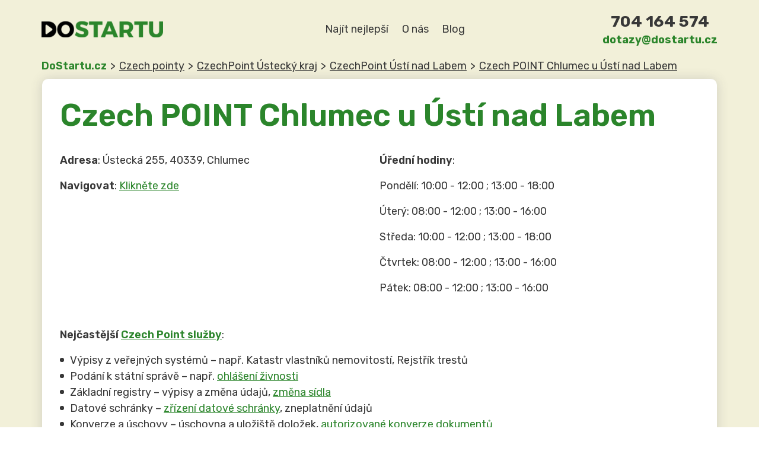

--- FILE ---
content_type: text/html; charset=UTF-8
request_url: https://dostartu.cz/point/czech-point-chlumec-u-usti-nad-labem/
body_size: 20645
content:

<!doctype html>

  <html class="no-js"  lang="cs" prefix="og: https://ogp.me/ns#">

	<head>
		<meta charset="utf-8">
		
		<!-- Force IE to use the latest rendering engine available -->
		<meta http-equiv="X-UA-Compatible" content="IE=edge">

		<!-- Mobile Meta -->
		<meta name="viewport" content="width=device-width, initial-scale=1.0">
		<meta class="foundation-mq">

		<link rel="pingback" href="https://dostartu.cz/xmlrpc.php">

		
<!-- Google Tag Manager for WordPress by gtm4wp.com -->
<script data-cfasync="false" data-pagespeed-no-defer>
	var gtm4wp_datalayer_name = "dataLayer";
	var dataLayer = dataLayer || [];
</script>
<!-- End Google Tag Manager for WordPress by gtm4wp.com -->
<!-- Optimalizace pro vyhledávače podle Rank Math PRO - https://rankmath.com/ -->
<title>Czech POINT Chlumec u Ústí nad Labem | DoStartu.cz</title>
<meta name="description" content="Czech POINT Chlumec u Ústí nad Labem sídlí na ➡️ Ústecká 255, 40339, Chlumec⭐ Navigujte na 1 kliknutí ✅ Seznam všech CzechPOINTů v Ústí nad Labem vč. úředních hodin"/>
<meta name="robots" content="index, follow, max-snippet:-1, max-video-preview:-1, max-image-preview:large"/>
<link rel="canonical" href="https://dostartu.cz/point/czech-point-chlumec-u-usti-nad-labem/" />
<meta property="og:locale" content="cs_CZ" />
<meta property="og:type" content="article" />
<meta property="og:title" content="Czech POINT Chlumec u Ústí nad Labem | DoStartu.cz" />
<meta property="og:description" content="Czech POINT Chlumec u Ústí nad Labem sídlí na ➡️ Ústecká 255, 40339, Chlumec⭐ Navigujte na 1 kliknutí ✅ Seznam všech CzechPOINTů v Ústí nad Labem vč. úředních hodin" />
<meta property="og:url" content="https://dostartu.cz/point/czech-point-chlumec-u-usti-nad-labem/" />
<meta property="og:site_name" content="DoStartu.cz" />
<meta property="og:updated_time" content="2023-11-16T08:38:51+01:00" />
<meta property="article:published_time" content="2023-11-16T08:38:38+01:00" />
<meta property="article:modified_time" content="2023-11-16T08:38:51+01:00" />
<meta name="twitter:card" content="summary_large_image" />
<meta name="twitter:title" content="Czech POINT Chlumec u Ústí nad Labem | DoStartu.cz" />
<meta name="twitter:description" content="Czech POINT Chlumec u Ústí nad Labem sídlí na ➡️ Ústecká 255, 40339, Chlumec⭐ Navigujte na 1 kliknutí ✅ Seznam všech CzechPOINTů v Ústí nad Labem vč. úředních hodin" />
<script type="application/ld+json" class="rank-math-schema-pro">{"@context":"https://schema.org","@graph":[{"@type":["Person","Organization"],"@id":"https://dostartu.cz/#person","name":"Lukas Koucky","logo":{"@type":"ImageObject","@id":"https://dostartu.cz/#logo","url":"https://dostartu.cz/wp-content/uploads/2023/07/logo.svg","contentUrl":"https://dostartu.cz/wp-content/uploads/2023/07/logo.svg","caption":"DoStartu.cz","inLanguage":"cs","width":"205","height":"27"},"image":{"@type":"ImageObject","@id":"https://dostartu.cz/#logo","url":"https://dostartu.cz/wp-content/uploads/2023/07/logo.svg","contentUrl":"https://dostartu.cz/wp-content/uploads/2023/07/logo.svg","caption":"DoStartu.cz","inLanguage":"cs","width":"205","height":"27"}},{"@type":"WebSite","@id":"https://dostartu.cz/#website","url":"https://dostartu.cz","name":"DoStartu.cz","alternateName":"V\u0161e do startu firmy","publisher":{"@id":"https://dostartu.cz/#person"},"inLanguage":"cs"},{"@type":"WebPage","@id":"https://dostartu.cz/point/czech-point-chlumec-u-usti-nad-labem/#webpage","url":"https://dostartu.cz/point/czech-point-chlumec-u-usti-nad-labem/","name":"Czech POINT Chlumec u \u00dast\u00ed nad Labem | DoStartu.cz","datePublished":"2023-11-16T08:38:38+01:00","dateModified":"2023-11-16T08:38:51+01:00","isPartOf":{"@id":"https://dostartu.cz/#website"},"inLanguage":"cs"},{"@type":"Person","@id":"https://dostartu.cz/author/itleadmarket-cz/","name":"Lukas Koucky","url":"https://dostartu.cz/author/itleadmarket-cz/","image":{"@type":"ImageObject","@id":"https://secure.gravatar.com/avatar/8e8f5d7d928c24610fd16c969dd9c82bd359c52101fbbfc3fe1e34c81dac2a1b?s=96&amp;d=mm&amp;r=g","url":"https://secure.gravatar.com/avatar/8e8f5d7d928c24610fd16c969dd9c82bd359c52101fbbfc3fe1e34c81dac2a1b?s=96&amp;d=mm&amp;r=g","caption":"Lukas Koucky","inLanguage":"cs"}},{"@type":"Article","headline":"Czech POINT Chlumec u \u00dast\u00ed nad Labem | DoStartu.cz","keywords":"Czech POINT Chlumec u \u00dast\u00ed nad Labem","datePublished":"2023-11-16T08:38:38+01:00","dateModified":"2023-11-16T08:38:51+01:00","author":{"@id":"https://dostartu.cz/author/itleadmarket-cz/","name":"Lukas Koucky"},"publisher":{"@id":"https://dostartu.cz/#person"},"description":"Czech POINT Chlumec u \u00dast\u00ed nad Labem s\u00eddl\u00ed na \u27a1\ufe0f \u00dasteck\u00e1 255, 40339, Chlumec\u2b50 Navigujte na 1 kliknut\u00ed  \u2705 Seznam v\u0161ech CzechPOINT\u016f v \u00dast\u00ed nad Labem v\u010d. \u00fa\u0159edn\u00edch hodin","name":"Czech POINT Chlumec u \u00dast\u00ed nad Labem | DoStartu.cz","@id":"https://dostartu.cz/point/czech-point-chlumec-u-usti-nad-labem/#richSnippet","isPartOf":{"@id":"https://dostartu.cz/point/czech-point-chlumec-u-usti-nad-labem/#webpage"},"inLanguage":"cs","mainEntityOfPage":{"@id":"https://dostartu.cz/point/czech-point-chlumec-u-usti-nad-labem/#webpage"}}]}</script>
<!-- /Rank Math WordPress SEO plugin -->

<link rel='dns-prefetch' href='//dostartu.cz' />
<link rel="alternate" title="oEmbed (JSON)" type="application/json+oembed" href="https://dostartu.cz/wp-json/oembed/1.0/embed?url=https%3A%2F%2Fdostartu.cz%2Fpoint%2Fczech-point-chlumec-u-usti-nad-labem%2F" />
<link rel="alternate" title="oEmbed (XML)" type="text/xml+oembed" href="https://dostartu.cz/wp-json/oembed/1.0/embed?url=https%3A%2F%2Fdostartu.cz%2Fpoint%2Fczech-point-chlumec-u-usti-nad-labem%2F&#038;format=xml" />
<style id='wp-img-auto-sizes-contain-inline-css' type='text/css'>
img:is([sizes=auto i],[sizes^="auto," i]){contain-intrinsic-size:3000px 1500px}
/*# sourceURL=wp-img-auto-sizes-contain-inline-css */
</style>
<style id='wp-emoji-styles-inline-css' type='text/css'>

	img.wp-smiley, img.emoji {
		display: inline !important;
		border: none !important;
		box-shadow: none !important;
		height: 1em !important;
		width: 1em !important;
		margin: 0 0.07em !important;
		vertical-align: -0.1em !important;
		background: none !important;
		padding: 0 !important;
	}
/*# sourceURL=wp-emoji-styles-inline-css */
</style>
<style id='wp-block-library-inline-css' type='text/css'>
:root{--wp-block-synced-color:#7a00df;--wp-block-synced-color--rgb:122,0,223;--wp-bound-block-color:var(--wp-block-synced-color);--wp-editor-canvas-background:#ddd;--wp-admin-theme-color:#007cba;--wp-admin-theme-color--rgb:0,124,186;--wp-admin-theme-color-darker-10:#006ba1;--wp-admin-theme-color-darker-10--rgb:0,107,160.5;--wp-admin-theme-color-darker-20:#005a87;--wp-admin-theme-color-darker-20--rgb:0,90,135;--wp-admin-border-width-focus:2px}@media (min-resolution:192dpi){:root{--wp-admin-border-width-focus:1.5px}}.wp-element-button{cursor:pointer}:root .has-very-light-gray-background-color{background-color:#eee}:root .has-very-dark-gray-background-color{background-color:#313131}:root .has-very-light-gray-color{color:#eee}:root .has-very-dark-gray-color{color:#313131}:root .has-vivid-green-cyan-to-vivid-cyan-blue-gradient-background{background:linear-gradient(135deg,#00d084,#0693e3)}:root .has-purple-crush-gradient-background{background:linear-gradient(135deg,#34e2e4,#4721fb 50%,#ab1dfe)}:root .has-hazy-dawn-gradient-background{background:linear-gradient(135deg,#faaca8,#dad0ec)}:root .has-subdued-olive-gradient-background{background:linear-gradient(135deg,#fafae1,#67a671)}:root .has-atomic-cream-gradient-background{background:linear-gradient(135deg,#fdd79a,#004a59)}:root .has-nightshade-gradient-background{background:linear-gradient(135deg,#330968,#31cdcf)}:root .has-midnight-gradient-background{background:linear-gradient(135deg,#020381,#2874fc)}:root{--wp--preset--font-size--normal:16px;--wp--preset--font-size--huge:42px}.has-regular-font-size{font-size:1em}.has-larger-font-size{font-size:2.625em}.has-normal-font-size{font-size:var(--wp--preset--font-size--normal)}.has-huge-font-size{font-size:var(--wp--preset--font-size--huge)}.has-text-align-center{text-align:center}.has-text-align-left{text-align:left}.has-text-align-right{text-align:right}.has-fit-text{white-space:nowrap!important}#end-resizable-editor-section{display:none}.aligncenter{clear:both}.items-justified-left{justify-content:flex-start}.items-justified-center{justify-content:center}.items-justified-right{justify-content:flex-end}.items-justified-space-between{justify-content:space-between}.screen-reader-text{border:0;clip-path:inset(50%);height:1px;margin:-1px;overflow:hidden;padding:0;position:absolute;width:1px;word-wrap:normal!important}.screen-reader-text:focus{background-color:#ddd;clip-path:none;color:#444;display:block;font-size:1em;height:auto;left:5px;line-height:normal;padding:15px 23px 14px;text-decoration:none;top:5px;width:auto;z-index:100000}html :where(.has-border-color){border-style:solid}html :where([style*=border-top-color]){border-top-style:solid}html :where([style*=border-right-color]){border-right-style:solid}html :where([style*=border-bottom-color]){border-bottom-style:solid}html :where([style*=border-left-color]){border-left-style:solid}html :where([style*=border-width]){border-style:solid}html :where([style*=border-top-width]){border-top-style:solid}html :where([style*=border-right-width]){border-right-style:solid}html :where([style*=border-bottom-width]){border-bottom-style:solid}html :where([style*=border-left-width]){border-left-style:solid}html :where(img[class*=wp-image-]){height:auto;max-width:100%}:where(figure){margin:0 0 1em}html :where(.is-position-sticky){--wp-admin--admin-bar--position-offset:var(--wp-admin--admin-bar--height,0px)}@media screen and (max-width:600px){html :where(.is-position-sticky){--wp-admin--admin-bar--position-offset:0px}}

/*# sourceURL=wp-block-library-inline-css */
</style><style id='wp-block-gallery-inline-css' type='text/css'>
.blocks-gallery-grid:not(.has-nested-images),.wp-block-gallery:not(.has-nested-images){display:flex;flex-wrap:wrap;list-style-type:none;margin:0;padding:0}.blocks-gallery-grid:not(.has-nested-images) .blocks-gallery-image,.blocks-gallery-grid:not(.has-nested-images) .blocks-gallery-item,.wp-block-gallery:not(.has-nested-images) .blocks-gallery-image,.wp-block-gallery:not(.has-nested-images) .blocks-gallery-item{display:flex;flex-direction:column;flex-grow:1;justify-content:center;margin:0 1em 1em 0;position:relative;width:calc(50% - 1em)}.blocks-gallery-grid:not(.has-nested-images) .blocks-gallery-image:nth-of-type(2n),.blocks-gallery-grid:not(.has-nested-images) .blocks-gallery-item:nth-of-type(2n),.wp-block-gallery:not(.has-nested-images) .blocks-gallery-image:nth-of-type(2n),.wp-block-gallery:not(.has-nested-images) .blocks-gallery-item:nth-of-type(2n){margin-right:0}.blocks-gallery-grid:not(.has-nested-images) .blocks-gallery-image figure,.blocks-gallery-grid:not(.has-nested-images) .blocks-gallery-item figure,.wp-block-gallery:not(.has-nested-images) .blocks-gallery-image figure,.wp-block-gallery:not(.has-nested-images) .blocks-gallery-item figure{align-items:flex-end;display:flex;height:100%;justify-content:flex-start;margin:0}.blocks-gallery-grid:not(.has-nested-images) .blocks-gallery-image img,.blocks-gallery-grid:not(.has-nested-images) .blocks-gallery-item img,.wp-block-gallery:not(.has-nested-images) .blocks-gallery-image img,.wp-block-gallery:not(.has-nested-images) .blocks-gallery-item img{display:block;height:auto;max-width:100%;width:auto}.blocks-gallery-grid:not(.has-nested-images) .blocks-gallery-image figcaption,.blocks-gallery-grid:not(.has-nested-images) .blocks-gallery-item figcaption,.wp-block-gallery:not(.has-nested-images) .blocks-gallery-image figcaption,.wp-block-gallery:not(.has-nested-images) .blocks-gallery-item figcaption{background:linear-gradient(0deg,#000000b3,#0000004d 70%,#0000);bottom:0;box-sizing:border-box;color:#fff;font-size:.8em;margin:0;max-height:100%;overflow:auto;padding:3em .77em .7em;position:absolute;text-align:center;width:100%;z-index:2}.blocks-gallery-grid:not(.has-nested-images) .blocks-gallery-image figcaption img,.blocks-gallery-grid:not(.has-nested-images) .blocks-gallery-item figcaption img,.wp-block-gallery:not(.has-nested-images) .blocks-gallery-image figcaption img,.wp-block-gallery:not(.has-nested-images) .blocks-gallery-item figcaption img{display:inline}.blocks-gallery-grid:not(.has-nested-images) figcaption,.wp-block-gallery:not(.has-nested-images) figcaption{flex-grow:1}.blocks-gallery-grid:not(.has-nested-images).is-cropped .blocks-gallery-image a,.blocks-gallery-grid:not(.has-nested-images).is-cropped .blocks-gallery-image img,.blocks-gallery-grid:not(.has-nested-images).is-cropped .blocks-gallery-item a,.blocks-gallery-grid:not(.has-nested-images).is-cropped .blocks-gallery-item img,.wp-block-gallery:not(.has-nested-images).is-cropped .blocks-gallery-image a,.wp-block-gallery:not(.has-nested-images).is-cropped .blocks-gallery-image img,.wp-block-gallery:not(.has-nested-images).is-cropped .blocks-gallery-item a,.wp-block-gallery:not(.has-nested-images).is-cropped .blocks-gallery-item img{flex:1;height:100%;object-fit:cover;width:100%}.blocks-gallery-grid:not(.has-nested-images).columns-1 .blocks-gallery-image,.blocks-gallery-grid:not(.has-nested-images).columns-1 .blocks-gallery-item,.wp-block-gallery:not(.has-nested-images).columns-1 .blocks-gallery-image,.wp-block-gallery:not(.has-nested-images).columns-1 .blocks-gallery-item{margin-right:0;width:100%}@media (min-width:600px){.blocks-gallery-grid:not(.has-nested-images).columns-3 .blocks-gallery-image,.blocks-gallery-grid:not(.has-nested-images).columns-3 .blocks-gallery-item,.wp-block-gallery:not(.has-nested-images).columns-3 .blocks-gallery-image,.wp-block-gallery:not(.has-nested-images).columns-3 .blocks-gallery-item{margin-right:1em;width:calc(33.33333% - .66667em)}.blocks-gallery-grid:not(.has-nested-images).columns-4 .blocks-gallery-image,.blocks-gallery-grid:not(.has-nested-images).columns-4 .blocks-gallery-item,.wp-block-gallery:not(.has-nested-images).columns-4 .blocks-gallery-image,.wp-block-gallery:not(.has-nested-images).columns-4 .blocks-gallery-item{margin-right:1em;width:calc(25% - .75em)}.blocks-gallery-grid:not(.has-nested-images).columns-5 .blocks-gallery-image,.blocks-gallery-grid:not(.has-nested-images).columns-5 .blocks-gallery-item,.wp-block-gallery:not(.has-nested-images).columns-5 .blocks-gallery-image,.wp-block-gallery:not(.has-nested-images).columns-5 .blocks-gallery-item{margin-right:1em;width:calc(20% - .8em)}.blocks-gallery-grid:not(.has-nested-images).columns-6 .blocks-gallery-image,.blocks-gallery-grid:not(.has-nested-images).columns-6 .blocks-gallery-item,.wp-block-gallery:not(.has-nested-images).columns-6 .blocks-gallery-image,.wp-block-gallery:not(.has-nested-images).columns-6 .blocks-gallery-item{margin-right:1em;width:calc(16.66667% - .83333em)}.blocks-gallery-grid:not(.has-nested-images).columns-7 .blocks-gallery-image,.blocks-gallery-grid:not(.has-nested-images).columns-7 .blocks-gallery-item,.wp-block-gallery:not(.has-nested-images).columns-7 .blocks-gallery-image,.wp-block-gallery:not(.has-nested-images).columns-7 .blocks-gallery-item{margin-right:1em;width:calc(14.28571% - .85714em)}.blocks-gallery-grid:not(.has-nested-images).columns-8 .blocks-gallery-image,.blocks-gallery-grid:not(.has-nested-images).columns-8 .blocks-gallery-item,.wp-block-gallery:not(.has-nested-images).columns-8 .blocks-gallery-image,.wp-block-gallery:not(.has-nested-images).columns-8 .blocks-gallery-item{margin-right:1em;width:calc(12.5% - .875em)}.blocks-gallery-grid:not(.has-nested-images).columns-1 .blocks-gallery-image:nth-of-type(1n),.blocks-gallery-grid:not(.has-nested-images).columns-1 .blocks-gallery-item:nth-of-type(1n),.blocks-gallery-grid:not(.has-nested-images).columns-2 .blocks-gallery-image:nth-of-type(2n),.blocks-gallery-grid:not(.has-nested-images).columns-2 .blocks-gallery-item:nth-of-type(2n),.blocks-gallery-grid:not(.has-nested-images).columns-3 .blocks-gallery-image:nth-of-type(3n),.blocks-gallery-grid:not(.has-nested-images).columns-3 .blocks-gallery-item:nth-of-type(3n),.blocks-gallery-grid:not(.has-nested-images).columns-4 .blocks-gallery-image:nth-of-type(4n),.blocks-gallery-grid:not(.has-nested-images).columns-4 .blocks-gallery-item:nth-of-type(4n),.blocks-gallery-grid:not(.has-nested-images).columns-5 .blocks-gallery-image:nth-of-type(5n),.blocks-gallery-grid:not(.has-nested-images).columns-5 .blocks-gallery-item:nth-of-type(5n),.blocks-gallery-grid:not(.has-nested-images).columns-6 .blocks-gallery-image:nth-of-type(6n),.blocks-gallery-grid:not(.has-nested-images).columns-6 .blocks-gallery-item:nth-of-type(6n),.blocks-gallery-grid:not(.has-nested-images).columns-7 .blocks-gallery-image:nth-of-type(7n),.blocks-gallery-grid:not(.has-nested-images).columns-7 .blocks-gallery-item:nth-of-type(7n),.blocks-gallery-grid:not(.has-nested-images).columns-8 .blocks-gallery-image:nth-of-type(8n),.blocks-gallery-grid:not(.has-nested-images).columns-8 .blocks-gallery-item:nth-of-type(8n),.wp-block-gallery:not(.has-nested-images).columns-1 .blocks-gallery-image:nth-of-type(1n),.wp-block-gallery:not(.has-nested-images).columns-1 .blocks-gallery-item:nth-of-type(1n),.wp-block-gallery:not(.has-nested-images).columns-2 .blocks-gallery-image:nth-of-type(2n),.wp-block-gallery:not(.has-nested-images).columns-2 .blocks-gallery-item:nth-of-type(2n),.wp-block-gallery:not(.has-nested-images).columns-3 .blocks-gallery-image:nth-of-type(3n),.wp-block-gallery:not(.has-nested-images).columns-3 .blocks-gallery-item:nth-of-type(3n),.wp-block-gallery:not(.has-nested-images).columns-4 .blocks-gallery-image:nth-of-type(4n),.wp-block-gallery:not(.has-nested-images).columns-4 .blocks-gallery-item:nth-of-type(4n),.wp-block-gallery:not(.has-nested-images).columns-5 .blocks-gallery-image:nth-of-type(5n),.wp-block-gallery:not(.has-nested-images).columns-5 .blocks-gallery-item:nth-of-type(5n),.wp-block-gallery:not(.has-nested-images).columns-6 .blocks-gallery-image:nth-of-type(6n),.wp-block-gallery:not(.has-nested-images).columns-6 .blocks-gallery-item:nth-of-type(6n),.wp-block-gallery:not(.has-nested-images).columns-7 .blocks-gallery-image:nth-of-type(7n),.wp-block-gallery:not(.has-nested-images).columns-7 .blocks-gallery-item:nth-of-type(7n),.wp-block-gallery:not(.has-nested-images).columns-8 .blocks-gallery-image:nth-of-type(8n),.wp-block-gallery:not(.has-nested-images).columns-8 .blocks-gallery-item:nth-of-type(8n){margin-right:0}}.blocks-gallery-grid:not(.has-nested-images) .blocks-gallery-image:last-child,.blocks-gallery-grid:not(.has-nested-images) .blocks-gallery-item:last-child,.wp-block-gallery:not(.has-nested-images) .blocks-gallery-image:last-child,.wp-block-gallery:not(.has-nested-images) .blocks-gallery-item:last-child{margin-right:0}.blocks-gallery-grid:not(.has-nested-images).alignleft,.blocks-gallery-grid:not(.has-nested-images).alignright,.wp-block-gallery:not(.has-nested-images).alignleft,.wp-block-gallery:not(.has-nested-images).alignright{max-width:420px;width:100%}.blocks-gallery-grid:not(.has-nested-images).aligncenter .blocks-gallery-item figure,.wp-block-gallery:not(.has-nested-images).aligncenter .blocks-gallery-item figure{justify-content:center}.wp-block-gallery:not(.is-cropped) .blocks-gallery-item{align-self:flex-start}figure.wp-block-gallery.has-nested-images{align-items:normal}.wp-block-gallery.has-nested-images figure.wp-block-image:not(#individual-image){margin:0;width:calc(50% - var(--wp--style--unstable-gallery-gap, 16px)/2)}.wp-block-gallery.has-nested-images figure.wp-block-image{box-sizing:border-box;display:flex;flex-direction:column;flex-grow:1;justify-content:center;max-width:100%;position:relative}.wp-block-gallery.has-nested-images figure.wp-block-image>a,.wp-block-gallery.has-nested-images figure.wp-block-image>div{flex-direction:column;flex-grow:1;margin:0}.wp-block-gallery.has-nested-images figure.wp-block-image img{display:block;height:auto;max-width:100%!important;width:auto}.wp-block-gallery.has-nested-images figure.wp-block-image figcaption,.wp-block-gallery.has-nested-images figure.wp-block-image:has(figcaption):before{bottom:0;left:0;max-height:100%;position:absolute;right:0}.wp-block-gallery.has-nested-images figure.wp-block-image:has(figcaption):before{backdrop-filter:blur(3px);content:"";height:100%;-webkit-mask-image:linear-gradient(0deg,#000 20%,#0000);mask-image:linear-gradient(0deg,#000 20%,#0000);max-height:40%;pointer-events:none}.wp-block-gallery.has-nested-images figure.wp-block-image figcaption{box-sizing:border-box;color:#fff;font-size:13px;margin:0;overflow:auto;padding:1em;text-align:center;text-shadow:0 0 1.5px #000}.wp-block-gallery.has-nested-images figure.wp-block-image figcaption::-webkit-scrollbar{height:12px;width:12px}.wp-block-gallery.has-nested-images figure.wp-block-image figcaption::-webkit-scrollbar-track{background-color:initial}.wp-block-gallery.has-nested-images figure.wp-block-image figcaption::-webkit-scrollbar-thumb{background-clip:padding-box;background-color:initial;border:3px solid #0000;border-radius:8px}.wp-block-gallery.has-nested-images figure.wp-block-image figcaption:focus-within::-webkit-scrollbar-thumb,.wp-block-gallery.has-nested-images figure.wp-block-image figcaption:focus::-webkit-scrollbar-thumb,.wp-block-gallery.has-nested-images figure.wp-block-image figcaption:hover::-webkit-scrollbar-thumb{background-color:#fffc}.wp-block-gallery.has-nested-images figure.wp-block-image figcaption{scrollbar-color:#0000 #0000;scrollbar-gutter:stable both-edges;scrollbar-width:thin}.wp-block-gallery.has-nested-images figure.wp-block-image figcaption:focus,.wp-block-gallery.has-nested-images figure.wp-block-image figcaption:focus-within,.wp-block-gallery.has-nested-images figure.wp-block-image figcaption:hover{scrollbar-color:#fffc #0000}.wp-block-gallery.has-nested-images figure.wp-block-image figcaption{will-change:transform}@media (hover:none){.wp-block-gallery.has-nested-images figure.wp-block-image figcaption{scrollbar-color:#fffc #0000}}.wp-block-gallery.has-nested-images figure.wp-block-image figcaption{background:linear-gradient(0deg,#0006,#0000)}.wp-block-gallery.has-nested-images figure.wp-block-image figcaption img{display:inline}.wp-block-gallery.has-nested-images figure.wp-block-image figcaption a{color:inherit}.wp-block-gallery.has-nested-images figure.wp-block-image.has-custom-border img{box-sizing:border-box}.wp-block-gallery.has-nested-images figure.wp-block-image.has-custom-border>a,.wp-block-gallery.has-nested-images figure.wp-block-image.has-custom-border>div,.wp-block-gallery.has-nested-images figure.wp-block-image.is-style-rounded>a,.wp-block-gallery.has-nested-images figure.wp-block-image.is-style-rounded>div{flex:1 1 auto}.wp-block-gallery.has-nested-images figure.wp-block-image.has-custom-border figcaption,.wp-block-gallery.has-nested-images figure.wp-block-image.is-style-rounded figcaption{background:none;color:inherit;flex:initial;margin:0;padding:10px 10px 9px;position:relative;text-shadow:none}.wp-block-gallery.has-nested-images figure.wp-block-image.has-custom-border:before,.wp-block-gallery.has-nested-images figure.wp-block-image.is-style-rounded:before{content:none}.wp-block-gallery.has-nested-images figcaption{flex-basis:100%;flex-grow:1;text-align:center}.wp-block-gallery.has-nested-images:not(.is-cropped) figure.wp-block-image:not(#individual-image){margin-bottom:auto;margin-top:0}.wp-block-gallery.has-nested-images.is-cropped figure.wp-block-image:not(#individual-image){align-self:inherit}.wp-block-gallery.has-nested-images.is-cropped figure.wp-block-image:not(#individual-image)>a,.wp-block-gallery.has-nested-images.is-cropped figure.wp-block-image:not(#individual-image)>div:not(.components-drop-zone){display:flex}.wp-block-gallery.has-nested-images.is-cropped figure.wp-block-image:not(#individual-image) a,.wp-block-gallery.has-nested-images.is-cropped figure.wp-block-image:not(#individual-image) img{flex:1 0 0%;height:100%;object-fit:cover;width:100%}.wp-block-gallery.has-nested-images.columns-1 figure.wp-block-image:not(#individual-image){width:100%}@media (min-width:600px){.wp-block-gallery.has-nested-images.columns-3 figure.wp-block-image:not(#individual-image){width:calc(33.33333% - var(--wp--style--unstable-gallery-gap, 16px)*.66667)}.wp-block-gallery.has-nested-images.columns-4 figure.wp-block-image:not(#individual-image){width:calc(25% - var(--wp--style--unstable-gallery-gap, 16px)*.75)}.wp-block-gallery.has-nested-images.columns-5 figure.wp-block-image:not(#individual-image){width:calc(20% - var(--wp--style--unstable-gallery-gap, 16px)*.8)}.wp-block-gallery.has-nested-images.columns-6 figure.wp-block-image:not(#individual-image){width:calc(16.66667% - var(--wp--style--unstable-gallery-gap, 16px)*.83333)}.wp-block-gallery.has-nested-images.columns-7 figure.wp-block-image:not(#individual-image){width:calc(14.28571% - var(--wp--style--unstable-gallery-gap, 16px)*.85714)}.wp-block-gallery.has-nested-images.columns-8 figure.wp-block-image:not(#individual-image){width:calc(12.5% - var(--wp--style--unstable-gallery-gap, 16px)*.875)}.wp-block-gallery.has-nested-images.columns-default figure.wp-block-image:not(#individual-image){width:calc(33.33% - var(--wp--style--unstable-gallery-gap, 16px)*.66667)}.wp-block-gallery.has-nested-images.columns-default figure.wp-block-image:not(#individual-image):first-child:nth-last-child(2),.wp-block-gallery.has-nested-images.columns-default figure.wp-block-image:not(#individual-image):first-child:nth-last-child(2)~figure.wp-block-image:not(#individual-image){width:calc(50% - var(--wp--style--unstable-gallery-gap, 16px)*.5)}.wp-block-gallery.has-nested-images.columns-default figure.wp-block-image:not(#individual-image):first-child:last-child{width:100%}}.wp-block-gallery.has-nested-images.alignleft,.wp-block-gallery.has-nested-images.alignright{max-width:420px;width:100%}.wp-block-gallery.has-nested-images.aligncenter{justify-content:center}
/*# sourceURL=https://dostartu.cz/wp-includes/blocks/gallery/style.min.css */
</style>
<style id='wp-block-heading-inline-css' type='text/css'>
h1:where(.wp-block-heading).has-background,h2:where(.wp-block-heading).has-background,h3:where(.wp-block-heading).has-background,h4:where(.wp-block-heading).has-background,h5:where(.wp-block-heading).has-background,h6:where(.wp-block-heading).has-background{padding:1.25em 2.375em}h1.has-text-align-left[style*=writing-mode]:where([style*=vertical-lr]),h1.has-text-align-right[style*=writing-mode]:where([style*=vertical-rl]),h2.has-text-align-left[style*=writing-mode]:where([style*=vertical-lr]),h2.has-text-align-right[style*=writing-mode]:where([style*=vertical-rl]),h3.has-text-align-left[style*=writing-mode]:where([style*=vertical-lr]),h3.has-text-align-right[style*=writing-mode]:where([style*=vertical-rl]),h4.has-text-align-left[style*=writing-mode]:where([style*=vertical-lr]),h4.has-text-align-right[style*=writing-mode]:where([style*=vertical-rl]),h5.has-text-align-left[style*=writing-mode]:where([style*=vertical-lr]),h5.has-text-align-right[style*=writing-mode]:where([style*=vertical-rl]),h6.has-text-align-left[style*=writing-mode]:where([style*=vertical-lr]),h6.has-text-align-right[style*=writing-mode]:where([style*=vertical-rl]){rotate:180deg}
/*# sourceURL=https://dostartu.cz/wp-includes/blocks/heading/style.min.css */
</style>
<style id='wp-block-image-inline-css' type='text/css'>
.wp-block-image>a,.wp-block-image>figure>a{display:inline-block}.wp-block-image img{box-sizing:border-box;height:auto;max-width:100%;vertical-align:bottom}@media not (prefers-reduced-motion){.wp-block-image img.hide{visibility:hidden}.wp-block-image img.show{animation:show-content-image .4s}}.wp-block-image[style*=border-radius] img,.wp-block-image[style*=border-radius]>a{border-radius:inherit}.wp-block-image.has-custom-border img{box-sizing:border-box}.wp-block-image.aligncenter{text-align:center}.wp-block-image.alignfull>a,.wp-block-image.alignwide>a{width:100%}.wp-block-image.alignfull img,.wp-block-image.alignwide img{height:auto;width:100%}.wp-block-image .aligncenter,.wp-block-image .alignleft,.wp-block-image .alignright,.wp-block-image.aligncenter,.wp-block-image.alignleft,.wp-block-image.alignright{display:table}.wp-block-image .aligncenter>figcaption,.wp-block-image .alignleft>figcaption,.wp-block-image .alignright>figcaption,.wp-block-image.aligncenter>figcaption,.wp-block-image.alignleft>figcaption,.wp-block-image.alignright>figcaption{caption-side:bottom;display:table-caption}.wp-block-image .alignleft{float:left;margin:.5em 1em .5em 0}.wp-block-image .alignright{float:right;margin:.5em 0 .5em 1em}.wp-block-image .aligncenter{margin-left:auto;margin-right:auto}.wp-block-image :where(figcaption){margin-bottom:1em;margin-top:.5em}.wp-block-image.is-style-circle-mask img{border-radius:9999px}@supports ((-webkit-mask-image:none) or (mask-image:none)) or (-webkit-mask-image:none){.wp-block-image.is-style-circle-mask img{border-radius:0;-webkit-mask-image:url('data:image/svg+xml;utf8,<svg viewBox="0 0 100 100" xmlns="http://www.w3.org/2000/svg"><circle cx="50" cy="50" r="50"/></svg>');mask-image:url('data:image/svg+xml;utf8,<svg viewBox="0 0 100 100" xmlns="http://www.w3.org/2000/svg"><circle cx="50" cy="50" r="50"/></svg>');mask-mode:alpha;-webkit-mask-position:center;mask-position:center;-webkit-mask-repeat:no-repeat;mask-repeat:no-repeat;-webkit-mask-size:contain;mask-size:contain}}:root :where(.wp-block-image.is-style-rounded img,.wp-block-image .is-style-rounded img){border-radius:9999px}.wp-block-image figure{margin:0}.wp-lightbox-container{display:flex;flex-direction:column;position:relative}.wp-lightbox-container img{cursor:zoom-in}.wp-lightbox-container img:hover+button{opacity:1}.wp-lightbox-container button{align-items:center;backdrop-filter:blur(16px) saturate(180%);background-color:#5a5a5a40;border:none;border-radius:4px;cursor:zoom-in;display:flex;height:20px;justify-content:center;opacity:0;padding:0;position:absolute;right:16px;text-align:center;top:16px;width:20px;z-index:100}@media not (prefers-reduced-motion){.wp-lightbox-container button{transition:opacity .2s ease}}.wp-lightbox-container button:focus-visible{outline:3px auto #5a5a5a40;outline:3px auto -webkit-focus-ring-color;outline-offset:3px}.wp-lightbox-container button:hover{cursor:pointer;opacity:1}.wp-lightbox-container button:focus{opacity:1}.wp-lightbox-container button:focus,.wp-lightbox-container button:hover,.wp-lightbox-container button:not(:hover):not(:active):not(.has-background){background-color:#5a5a5a40;border:none}.wp-lightbox-overlay{box-sizing:border-box;cursor:zoom-out;height:100vh;left:0;overflow:hidden;position:fixed;top:0;visibility:hidden;width:100%;z-index:100000}.wp-lightbox-overlay .close-button{align-items:center;cursor:pointer;display:flex;justify-content:center;min-height:40px;min-width:40px;padding:0;position:absolute;right:calc(env(safe-area-inset-right) + 16px);top:calc(env(safe-area-inset-top) + 16px);z-index:5000000}.wp-lightbox-overlay .close-button:focus,.wp-lightbox-overlay .close-button:hover,.wp-lightbox-overlay .close-button:not(:hover):not(:active):not(.has-background){background:none;border:none}.wp-lightbox-overlay .lightbox-image-container{height:var(--wp--lightbox-container-height);left:50%;overflow:hidden;position:absolute;top:50%;transform:translate(-50%,-50%);transform-origin:top left;width:var(--wp--lightbox-container-width);z-index:9999999999}.wp-lightbox-overlay .wp-block-image{align-items:center;box-sizing:border-box;display:flex;height:100%;justify-content:center;margin:0;position:relative;transform-origin:0 0;width:100%;z-index:3000000}.wp-lightbox-overlay .wp-block-image img{height:var(--wp--lightbox-image-height);min-height:var(--wp--lightbox-image-height);min-width:var(--wp--lightbox-image-width);width:var(--wp--lightbox-image-width)}.wp-lightbox-overlay .wp-block-image figcaption{display:none}.wp-lightbox-overlay button{background:none;border:none}.wp-lightbox-overlay .scrim{background-color:#fff;height:100%;opacity:.9;position:absolute;width:100%;z-index:2000000}.wp-lightbox-overlay.active{visibility:visible}@media not (prefers-reduced-motion){.wp-lightbox-overlay.active{animation:turn-on-visibility .25s both}.wp-lightbox-overlay.active img{animation:turn-on-visibility .35s both}.wp-lightbox-overlay.show-closing-animation:not(.active){animation:turn-off-visibility .35s both}.wp-lightbox-overlay.show-closing-animation:not(.active) img{animation:turn-off-visibility .25s both}.wp-lightbox-overlay.zoom.active{animation:none;opacity:1;visibility:visible}.wp-lightbox-overlay.zoom.active .lightbox-image-container{animation:lightbox-zoom-in .4s}.wp-lightbox-overlay.zoom.active .lightbox-image-container img{animation:none}.wp-lightbox-overlay.zoom.active .scrim{animation:turn-on-visibility .4s forwards}.wp-lightbox-overlay.zoom.show-closing-animation:not(.active){animation:none}.wp-lightbox-overlay.zoom.show-closing-animation:not(.active) .lightbox-image-container{animation:lightbox-zoom-out .4s}.wp-lightbox-overlay.zoom.show-closing-animation:not(.active) .lightbox-image-container img{animation:none}.wp-lightbox-overlay.zoom.show-closing-animation:not(.active) .scrim{animation:turn-off-visibility .4s forwards}}@keyframes show-content-image{0%{visibility:hidden}99%{visibility:hidden}to{visibility:visible}}@keyframes turn-on-visibility{0%{opacity:0}to{opacity:1}}@keyframes turn-off-visibility{0%{opacity:1;visibility:visible}99%{opacity:0;visibility:visible}to{opacity:0;visibility:hidden}}@keyframes lightbox-zoom-in{0%{transform:translate(calc((-100vw + var(--wp--lightbox-scrollbar-width))/2 + var(--wp--lightbox-initial-left-position)),calc(-50vh + var(--wp--lightbox-initial-top-position))) scale(var(--wp--lightbox-scale))}to{transform:translate(-50%,-50%) scale(1)}}@keyframes lightbox-zoom-out{0%{transform:translate(-50%,-50%) scale(1);visibility:visible}99%{visibility:visible}to{transform:translate(calc((-100vw + var(--wp--lightbox-scrollbar-width))/2 + var(--wp--lightbox-initial-left-position)),calc(-50vh + var(--wp--lightbox-initial-top-position))) scale(var(--wp--lightbox-scale));visibility:hidden}}
/*# sourceURL=https://dostartu.cz/wp-includes/blocks/image/style.min.css */
</style>
<style id='wp-block-list-inline-css' type='text/css'>
ol,ul{box-sizing:border-box}:root :where(.wp-block-list.has-background){padding:1.25em 2.375em}
/*# sourceURL=https://dostartu.cz/wp-includes/blocks/list/style.min.css */
</style>
<style id='wp-block-columns-inline-css' type='text/css'>
.wp-block-columns{box-sizing:border-box;display:flex;flex-wrap:wrap!important}@media (min-width:782px){.wp-block-columns{flex-wrap:nowrap!important}}.wp-block-columns{align-items:normal!important}.wp-block-columns.are-vertically-aligned-top{align-items:flex-start}.wp-block-columns.are-vertically-aligned-center{align-items:center}.wp-block-columns.are-vertically-aligned-bottom{align-items:flex-end}@media (max-width:781px){.wp-block-columns:not(.is-not-stacked-on-mobile)>.wp-block-column{flex-basis:100%!important}}@media (min-width:782px){.wp-block-columns:not(.is-not-stacked-on-mobile)>.wp-block-column{flex-basis:0;flex-grow:1}.wp-block-columns:not(.is-not-stacked-on-mobile)>.wp-block-column[style*=flex-basis]{flex-grow:0}}.wp-block-columns.is-not-stacked-on-mobile{flex-wrap:nowrap!important}.wp-block-columns.is-not-stacked-on-mobile>.wp-block-column{flex-basis:0;flex-grow:1}.wp-block-columns.is-not-stacked-on-mobile>.wp-block-column[style*=flex-basis]{flex-grow:0}:where(.wp-block-columns){margin-bottom:1.75em}:where(.wp-block-columns.has-background){padding:1.25em 2.375em}.wp-block-column{flex-grow:1;min-width:0;overflow-wrap:break-word;word-break:break-word}.wp-block-column.is-vertically-aligned-top{align-self:flex-start}.wp-block-column.is-vertically-aligned-center{align-self:center}.wp-block-column.is-vertically-aligned-bottom{align-self:flex-end}.wp-block-column.is-vertically-aligned-stretch{align-self:stretch}.wp-block-column.is-vertically-aligned-bottom,.wp-block-column.is-vertically-aligned-center,.wp-block-column.is-vertically-aligned-top{width:100%}
/*# sourceURL=https://dostartu.cz/wp-includes/blocks/columns/style.min.css */
</style>
<style id='wp-block-group-inline-css' type='text/css'>
.wp-block-group{box-sizing:border-box}:where(.wp-block-group.wp-block-group-is-layout-constrained){position:relative}
/*# sourceURL=https://dostartu.cz/wp-includes/blocks/group/style.min.css */
</style>
<style id='wp-block-paragraph-inline-css' type='text/css'>
.is-small-text{font-size:.875em}.is-regular-text{font-size:1em}.is-large-text{font-size:2.25em}.is-larger-text{font-size:3em}.has-drop-cap:not(:focus):first-letter{float:left;font-size:8.4em;font-style:normal;font-weight:100;line-height:.68;margin:.05em .1em 0 0;text-transform:uppercase}body.rtl .has-drop-cap:not(:focus):first-letter{float:none;margin-left:.1em}p.has-drop-cap.has-background{overflow:hidden}:root :where(p.has-background){padding:1.25em 2.375em}:where(p.has-text-color:not(.has-link-color)) a{color:inherit}p.has-text-align-left[style*="writing-mode:vertical-lr"],p.has-text-align-right[style*="writing-mode:vertical-rl"]{rotate:180deg}
/*# sourceURL=https://dostartu.cz/wp-includes/blocks/paragraph/style.min.css */
</style>
<style id='wp-block-spacer-inline-css' type='text/css'>
.wp-block-spacer{clear:both}
/*# sourceURL=https://dostartu.cz/wp-includes/blocks/spacer/style.min.css */
</style>
<style id='global-styles-inline-css' type='text/css'>
:root{--wp--preset--aspect-ratio--square: 1;--wp--preset--aspect-ratio--4-3: 4/3;--wp--preset--aspect-ratio--3-4: 3/4;--wp--preset--aspect-ratio--3-2: 3/2;--wp--preset--aspect-ratio--2-3: 2/3;--wp--preset--aspect-ratio--16-9: 16/9;--wp--preset--aspect-ratio--9-16: 9/16;--wp--preset--color--black: #000000;--wp--preset--color--cyan-bluish-gray: #abb8c3;--wp--preset--color--white: #ffffff;--wp--preset--color--pale-pink: #f78da7;--wp--preset--color--vivid-red: #cf2e2e;--wp--preset--color--luminous-vivid-orange: #ff6900;--wp--preset--color--luminous-vivid-amber: #fcb900;--wp--preset--color--light-green-cyan: #7bdcb5;--wp--preset--color--vivid-green-cyan: #00d084;--wp--preset--color--pale-cyan-blue: #8ed1fc;--wp--preset--color--vivid-cyan-blue: #0693e3;--wp--preset--color--vivid-purple: #9b51e0;--wp--preset--gradient--vivid-cyan-blue-to-vivid-purple: linear-gradient(135deg,rgb(6,147,227) 0%,rgb(155,81,224) 100%);--wp--preset--gradient--light-green-cyan-to-vivid-green-cyan: linear-gradient(135deg,rgb(122,220,180) 0%,rgb(0,208,130) 100%);--wp--preset--gradient--luminous-vivid-amber-to-luminous-vivid-orange: linear-gradient(135deg,rgb(252,185,0) 0%,rgb(255,105,0) 100%);--wp--preset--gradient--luminous-vivid-orange-to-vivid-red: linear-gradient(135deg,rgb(255,105,0) 0%,rgb(207,46,46) 100%);--wp--preset--gradient--very-light-gray-to-cyan-bluish-gray: linear-gradient(135deg,rgb(238,238,238) 0%,rgb(169,184,195) 100%);--wp--preset--gradient--cool-to-warm-spectrum: linear-gradient(135deg,rgb(74,234,220) 0%,rgb(151,120,209) 20%,rgb(207,42,186) 40%,rgb(238,44,130) 60%,rgb(251,105,98) 80%,rgb(254,248,76) 100%);--wp--preset--gradient--blush-light-purple: linear-gradient(135deg,rgb(255,206,236) 0%,rgb(152,150,240) 100%);--wp--preset--gradient--blush-bordeaux: linear-gradient(135deg,rgb(254,205,165) 0%,rgb(254,45,45) 50%,rgb(107,0,62) 100%);--wp--preset--gradient--luminous-dusk: linear-gradient(135deg,rgb(255,203,112) 0%,rgb(199,81,192) 50%,rgb(65,88,208) 100%);--wp--preset--gradient--pale-ocean: linear-gradient(135deg,rgb(255,245,203) 0%,rgb(182,227,212) 50%,rgb(51,167,181) 100%);--wp--preset--gradient--electric-grass: linear-gradient(135deg,rgb(202,248,128) 0%,rgb(113,206,126) 100%);--wp--preset--gradient--midnight: linear-gradient(135deg,rgb(2,3,129) 0%,rgb(40,116,252) 100%);--wp--preset--font-size--small: 13px;--wp--preset--font-size--medium: 20px;--wp--preset--font-size--large: 36px;--wp--preset--font-size--x-large: 42px;--wp--preset--spacing--20: 0.44rem;--wp--preset--spacing--30: 0.67rem;--wp--preset--spacing--40: 1rem;--wp--preset--spacing--50: 1.5rem;--wp--preset--spacing--60: 2.25rem;--wp--preset--spacing--70: 3.38rem;--wp--preset--spacing--80: 5.06rem;--wp--preset--shadow--natural: 6px 6px 9px rgba(0, 0, 0, 0.2);--wp--preset--shadow--deep: 12px 12px 50px rgba(0, 0, 0, 0.4);--wp--preset--shadow--sharp: 6px 6px 0px rgba(0, 0, 0, 0.2);--wp--preset--shadow--outlined: 6px 6px 0px -3px rgb(255, 255, 255), 6px 6px rgb(0, 0, 0);--wp--preset--shadow--crisp: 6px 6px 0px rgb(0, 0, 0);}:where(.is-layout-flex){gap: 0.5em;}:where(.is-layout-grid){gap: 0.5em;}body .is-layout-flex{display: flex;}.is-layout-flex{flex-wrap: wrap;align-items: center;}.is-layout-flex > :is(*, div){margin: 0;}body .is-layout-grid{display: grid;}.is-layout-grid > :is(*, div){margin: 0;}:where(.wp-block-columns.is-layout-flex){gap: 2em;}:where(.wp-block-columns.is-layout-grid){gap: 2em;}:where(.wp-block-post-template.is-layout-flex){gap: 1.25em;}:where(.wp-block-post-template.is-layout-grid){gap: 1.25em;}.has-black-color{color: var(--wp--preset--color--black) !important;}.has-cyan-bluish-gray-color{color: var(--wp--preset--color--cyan-bluish-gray) !important;}.has-white-color{color: var(--wp--preset--color--white) !important;}.has-pale-pink-color{color: var(--wp--preset--color--pale-pink) !important;}.has-vivid-red-color{color: var(--wp--preset--color--vivid-red) !important;}.has-luminous-vivid-orange-color{color: var(--wp--preset--color--luminous-vivid-orange) !important;}.has-luminous-vivid-amber-color{color: var(--wp--preset--color--luminous-vivid-amber) !important;}.has-light-green-cyan-color{color: var(--wp--preset--color--light-green-cyan) !important;}.has-vivid-green-cyan-color{color: var(--wp--preset--color--vivid-green-cyan) !important;}.has-pale-cyan-blue-color{color: var(--wp--preset--color--pale-cyan-blue) !important;}.has-vivid-cyan-blue-color{color: var(--wp--preset--color--vivid-cyan-blue) !important;}.has-vivid-purple-color{color: var(--wp--preset--color--vivid-purple) !important;}.has-black-background-color{background-color: var(--wp--preset--color--black) !important;}.has-cyan-bluish-gray-background-color{background-color: var(--wp--preset--color--cyan-bluish-gray) !important;}.has-white-background-color{background-color: var(--wp--preset--color--white) !important;}.has-pale-pink-background-color{background-color: var(--wp--preset--color--pale-pink) !important;}.has-vivid-red-background-color{background-color: var(--wp--preset--color--vivid-red) !important;}.has-luminous-vivid-orange-background-color{background-color: var(--wp--preset--color--luminous-vivid-orange) !important;}.has-luminous-vivid-amber-background-color{background-color: var(--wp--preset--color--luminous-vivid-amber) !important;}.has-light-green-cyan-background-color{background-color: var(--wp--preset--color--light-green-cyan) !important;}.has-vivid-green-cyan-background-color{background-color: var(--wp--preset--color--vivid-green-cyan) !important;}.has-pale-cyan-blue-background-color{background-color: var(--wp--preset--color--pale-cyan-blue) !important;}.has-vivid-cyan-blue-background-color{background-color: var(--wp--preset--color--vivid-cyan-blue) !important;}.has-vivid-purple-background-color{background-color: var(--wp--preset--color--vivid-purple) !important;}.has-black-border-color{border-color: var(--wp--preset--color--black) !important;}.has-cyan-bluish-gray-border-color{border-color: var(--wp--preset--color--cyan-bluish-gray) !important;}.has-white-border-color{border-color: var(--wp--preset--color--white) !important;}.has-pale-pink-border-color{border-color: var(--wp--preset--color--pale-pink) !important;}.has-vivid-red-border-color{border-color: var(--wp--preset--color--vivid-red) !important;}.has-luminous-vivid-orange-border-color{border-color: var(--wp--preset--color--luminous-vivid-orange) !important;}.has-luminous-vivid-amber-border-color{border-color: var(--wp--preset--color--luminous-vivid-amber) !important;}.has-light-green-cyan-border-color{border-color: var(--wp--preset--color--light-green-cyan) !important;}.has-vivid-green-cyan-border-color{border-color: var(--wp--preset--color--vivid-green-cyan) !important;}.has-pale-cyan-blue-border-color{border-color: var(--wp--preset--color--pale-cyan-blue) !important;}.has-vivid-cyan-blue-border-color{border-color: var(--wp--preset--color--vivid-cyan-blue) !important;}.has-vivid-purple-border-color{border-color: var(--wp--preset--color--vivid-purple) !important;}.has-vivid-cyan-blue-to-vivid-purple-gradient-background{background: var(--wp--preset--gradient--vivid-cyan-blue-to-vivid-purple) !important;}.has-light-green-cyan-to-vivid-green-cyan-gradient-background{background: var(--wp--preset--gradient--light-green-cyan-to-vivid-green-cyan) !important;}.has-luminous-vivid-amber-to-luminous-vivid-orange-gradient-background{background: var(--wp--preset--gradient--luminous-vivid-amber-to-luminous-vivid-orange) !important;}.has-luminous-vivid-orange-to-vivid-red-gradient-background{background: var(--wp--preset--gradient--luminous-vivid-orange-to-vivid-red) !important;}.has-very-light-gray-to-cyan-bluish-gray-gradient-background{background: var(--wp--preset--gradient--very-light-gray-to-cyan-bluish-gray) !important;}.has-cool-to-warm-spectrum-gradient-background{background: var(--wp--preset--gradient--cool-to-warm-spectrum) !important;}.has-blush-light-purple-gradient-background{background: var(--wp--preset--gradient--blush-light-purple) !important;}.has-blush-bordeaux-gradient-background{background: var(--wp--preset--gradient--blush-bordeaux) !important;}.has-luminous-dusk-gradient-background{background: var(--wp--preset--gradient--luminous-dusk) !important;}.has-pale-ocean-gradient-background{background: var(--wp--preset--gradient--pale-ocean) !important;}.has-electric-grass-gradient-background{background: var(--wp--preset--gradient--electric-grass) !important;}.has-midnight-gradient-background{background: var(--wp--preset--gradient--midnight) !important;}.has-small-font-size{font-size: var(--wp--preset--font-size--small) !important;}.has-medium-font-size{font-size: var(--wp--preset--font-size--medium) !important;}.has-large-font-size{font-size: var(--wp--preset--font-size--large) !important;}.has-x-large-font-size{font-size: var(--wp--preset--font-size--x-large) !important;}
:where(.wp-block-columns.is-layout-flex){gap: 2em;}:where(.wp-block-columns.is-layout-grid){gap: 2em;}
/*# sourceURL=global-styles-inline-css */
</style>
<style id='core-block-supports-inline-css' type='text/css'>
.wp-container-core-columns-is-layout-9d6595d7{flex-wrap:nowrap;}.wp-block-gallery.wp-block-gallery-1{--wp--style--unstable-gallery-gap:var( --wp--style--gallery-gap-default, var( --gallery-block--gutter-size, var( --wp--style--block-gap, 0.5em ) ) );gap:var( --wp--style--gallery-gap-default, var( --gallery-block--gutter-size, var( --wp--style--block-gap, 0.5em ) ) );}
/*# sourceURL=core-block-supports-inline-css */
</style>

<style id='classic-theme-styles-inline-css' type='text/css'>
/*! This file is auto-generated */
.wp-block-button__link{color:#fff;background-color:#32373c;border-radius:9999px;box-shadow:none;text-decoration:none;padding:calc(.667em + 2px) calc(1.333em + 2px);font-size:1.125em}.wp-block-file__button{background:#32373c;color:#fff;text-decoration:none}
/*# sourceURL=/wp-includes/css/classic-themes.min.css */
</style>
<link rel='stylesheet' id='nevolame-filter-styles-css' href='https://dostartu.cz/wp-content/plugins/nevolame-filter/assets/css/visitors-a.css?ver=1.0' type='text/css' media='all' />
<style id='akismet-widget-style-inline-css' type='text/css'>

			.a-stats {
				--akismet-color-mid-green: #357b49;
				--akismet-color-white: #fff;
				--akismet-color-light-grey: #f6f7f7;

				max-width: 350px;
				width: auto;
			}

			.a-stats * {
				all: unset;
				box-sizing: border-box;
			}

			.a-stats strong {
				font-weight: 600;
			}

			.a-stats a.a-stats__link,
			.a-stats a.a-stats__link:visited,
			.a-stats a.a-stats__link:active {
				background: var(--akismet-color-mid-green);
				border: none;
				box-shadow: none;
				border-radius: 8px;
				color: var(--akismet-color-white);
				cursor: pointer;
				display: block;
				font-family: -apple-system, BlinkMacSystemFont, 'Segoe UI', 'Roboto', 'Oxygen-Sans', 'Ubuntu', 'Cantarell', 'Helvetica Neue', sans-serif;
				font-weight: 500;
				padding: 12px;
				text-align: center;
				text-decoration: none;
				transition: all 0.2s ease;
			}

			/* Extra specificity to deal with TwentyTwentyOne focus style */
			.widget .a-stats a.a-stats__link:focus {
				background: var(--akismet-color-mid-green);
				color: var(--akismet-color-white);
				text-decoration: none;
			}

			.a-stats a.a-stats__link:hover {
				filter: brightness(110%);
				box-shadow: 0 4px 12px rgba(0, 0, 0, 0.06), 0 0 2px rgba(0, 0, 0, 0.16);
			}

			.a-stats .count {
				color: var(--akismet-color-white);
				display: block;
				font-size: 1.5em;
				line-height: 1.4;
				padding: 0 13px;
				white-space: nowrap;
			}
		
/*# sourceURL=akismet-widget-style-inline-css */
</style>
<link rel='stylesheet' id='site-css-css' href='https://dostartu.cz/wp-content/themes/DoStartu.cz/assets/styles/style.css?ver=1684697563' type='text/css' media='all' />
<script type="text/javascript" src="https://dostartu.cz/wp-includes/js/jquery/jquery.min.js?ver=3.7.1" id="jquery-core-js"></script>
<script type="text/javascript" src="https://dostartu.cz/wp-includes/js/jquery/jquery-migrate.min.js?ver=3.4.1" id="jquery-migrate-js"></script>
<link rel="https://api.w.org/" href="https://dostartu.cz/wp-json/" /><link rel="alternate" title="JSON" type="application/json" href="https://dostartu.cz/wp-json/wp/v2/czechpoint/7449" /><link rel='shortlink' href='https://dostartu.cz/?p=7449' />

<!-- Google Tag Manager for WordPress by gtm4wp.com -->
<!-- GTM Container placement set to automatic -->
<script data-cfasync="false" data-pagespeed-no-defer type="text/javascript">
	var dataLayer_content = {"pagePostType":"czechpoint","pagePostType2":"single-czechpoint","pagePostAuthor":"Lukas Koucky"};
	dataLayer.push( dataLayer_content );
</script>
<script data-cfasync="false">
(function(w,d,s,l,i){w[l]=w[l]||[];w[l].push({'gtm.start':
new Date().getTime(),event:'gtm.js'});var f=d.getElementsByTagName(s)[0],
j=d.createElement(s),dl=l!='dataLayer'?'&l='+l:'';j.async=true;j.src=
'//www.googletagmanager.com/gtm.'+'js?id='+i+dl;f.parentNode.insertBefore(j,f);
})(window,document,'script','dataLayer','GTM-PBHVTMNJ');
</script>
<!-- End Google Tag Manager -->
<!-- End Google Tag Manager for WordPress by gtm4wp.com --><link rel="icon" href="https://dostartu.cz/wp-content/uploads/2023/07/cropped-favicon-32x32.png" sizes="32x32" />
<link rel="icon" href="https://dostartu.cz/wp-content/uploads/2023/07/cropped-favicon-192x192.png" sizes="192x192" />
<link rel="apple-touch-icon" href="https://dostartu.cz/wp-content/uploads/2023/07/cropped-favicon-180x180.png" />
<meta name="msapplication-TileImage" content="https://dostartu.cz/wp-content/uploads/2023/07/cropped-favicon-270x270.png" />
<style id="wpforms-css-vars-root">
				:root {
					--wpforms-field-border-radius: 3px;
--wpforms-field-background-color: #ffffff;
--wpforms-field-border-color: rgba( 0, 0, 0, 0.25 );
--wpforms-field-text-color: rgba( 0, 0, 0, 0.7 );
--wpforms-label-color: rgba( 0, 0, 0, 0.85 );
--wpforms-label-sublabel-color: rgba( 0, 0, 0, 0.55 );
--wpforms-label-error-color: #d63637;
--wpforms-button-border-radius: 3px;
--wpforms-button-background-color: #066aab;
--wpforms-button-text-color: #ffffff;
--wpforms-field-size-input-height: 43px;
--wpforms-field-size-input-spacing: 15px;
--wpforms-field-size-font-size: 16px;
--wpforms-field-size-line-height: 19px;
--wpforms-field-size-padding-h: 14px;
--wpforms-field-size-checkbox-size: 16px;
--wpforms-field-size-sublabel-spacing: 5px;
--wpforms-field-size-icon-size: 1;
--wpforms-label-size-font-size: 16px;
--wpforms-label-size-line-height: 19px;
--wpforms-label-size-sublabel-font-size: 14px;
--wpforms-label-size-sublabel-line-height: 17px;
--wpforms-button-size-font-size: 17px;
--wpforms-button-size-height: 41px;
--wpforms-button-size-padding-h: 15px;
--wpforms-button-size-margin-top: 10px;

				}
			</style>
	<link rel='stylesheet' id='wpforms-modern-full-css' href='https://dostartu.cz/wp-content/plugins/wpforms-lite/assets/css/frontend/modern/wpforms-full.min.css?ver=1.8.2.3' type='text/css' media='all' />
</head>
			
	<body class="wp-singular czechpoint-template-default single single-czechpoint postid-7449 wp-custom-logo wp-theme-DoStartucz">
  
    <div class="hide-off-canvas">
	<svg class="hide" xmlns="http://www.w3.org/2000/svg" version="1.1">
		<symbol id="svg-icon-arrow" viewBox="0 0 96 96">
			<path d="M69.8437,43.3876,33.8422,13.3863a6.0035,6.0035,0,0,0-7.6878,9.223l30.47,25.39-30.47,25.39a6.0035,6.0035,0,0,0,7.6878,9.2231L69.8437,52.6106a6.0091,6.0091,0,0,0,0-9.223Z"/>
		</symbol>
		
		<symbol id="svg-icon-arrow-down" viewBox="0 0 512 512">
			<path d="M383.6,322.7L278.6,423c-5.8,6-13.7,9-22.4,9c-8.7,0-16.5-3-22.4-9L128.4,322.7c-12.5-11.9-12.5-31.3,0-43.2  c12.5-11.9,32.7-11.9,45.2,0l50.4,48.2v-217c0-16.9,14.3-30.6,32-30.6c17.7,0,32,13.7,32,30.6v217l50.4-48.2  c12.5-11.9,32.7-11.9,45.2,0C396.1,291.4,396.1,310.7,383.6,322.7z"/>
		</symbol>

		<symbol id="svg-icon-plus" viewBox="0 0 512 512">
			<path d="M417.4,224H288V94.6c0-16.9-14.3-30.6-32-30.6c-17.7,0-32,13.7-32,30.6V224H94.6C77.7,224,64,238.3,64,256  c0,17.7,13.7,32,30.6,32H224v129.4c0,16.9,14.3,30.6,32,30.6c17.7,0,32-13.7,32-30.6V288h129.4c16.9,0,30.6-14.3,30.6-32  C448,238.3,434.3,224,417.4,224z"/>
		</symbol>
		
		<symbol id="svg-icon-minus" viewBox="0 0 512 512">
			<path d="M417.4,224H94.6C77.7,224,64,238.3,64,256c0,17.7,13.7,32,30.6,32h322.8c16.9,0,30.6-14.3,30.6-32  C448,238.3,434.3,224,417.4,224z"/>
		</symbol>
		
		<symbol id="svg-icon-close" viewBox="0 0 512 512">
		  <path d="M437.5,386.6L306.9,256l130.6-130.6c14.1-14.1,14.1-36.8,0-50.9c-14.1-14.1-36.8-14.1-50.9,0L256,205.1L125.4,74.5  c-14.1-14.1-36.8-14.1-50.9,0c-14.1,14.1-14.1,36.8,0,50.9L205.1,256L74.5,386.6c-14.1,14.1-14.1,36.8,0,50.9  c14.1,14.1,36.8,14.1,50.9,0L256,306.9l130.6,130.6c14.1,14.1,36.8,14.1,50.9,0C451.5,423.4,451.5,400.6,437.5,386.6z"/>
		</symbol>
		
		<symbol id="svg-icon-check" viewBox="0 0 512 512">
		  <path d="M448,71.9c-17.3-13.4-41.5-9.3-54.1,9.1L214,344.2l-99.1-107.3c-14.6-16.6-39.1-17.4-54.7-1.8  c-15.6,15.5-16.4,41.6-1.7,58.1c0,0,120.4,133.6,137.7,147c17.3,13.4,41.5,9.3,54.1-9.1l206.3-301.7  C469.2,110.9,465.3,85.2,448,71.9z"/>
		</symbol>
		
		<symbol id="svg-icon-email" viewBox="0 0 512 512">
		  <path d="m230.9 253.371c13.369 8.913 36.827 8.914 50.199-.001.002-.001.005-.003.007-.004l227.865-151.911c-7.474-21.616-28.018-37.188-52.142-37.188h-401.663c-24.125 0-44.668 15.572-52.143 37.188l227.87 151.912c.003.002.005.002.007.004z"/>
		  <path d="m297.746 278.328c-.003.002-.005.004-.007.005-11.702 7.801-26.724 11.702-41.741 11.702-15.02 0-30.036-3.9-41.739-11.703-.002-.001-.003-.002-.005-.003l-214.254-142.835v257.072c0 30.417 24.747 55.163 55.166 55.163h401.666c30.418 0 55.164-24.746 55.164-55.163v-257.072z"/>
		</symbol>
		
		<symbol id="svg-icon-star" viewBox="0 -10 511.98685 511">
			<path d="m510.652344 185.902344c-3.351563-10.367188-12.546875-17.730469-23.425782-18.710938l-147.773437-13.417968-58.433594-136.769532c-4.308593-10.023437-14.121093-16.511718-25.023437-16.511718s-20.714844 6.488281-25.023438 16.535156l-58.433594 136.746094-147.796874 13.417968c-10.859376 1.003906-20.03125 8.34375-23.402344 18.710938-3.371094 10.367187-.257813 21.738281 7.957031 28.90625l111.699219 97.960937-32.9375 145.089844c-2.410156 10.667969 1.730468 21.695313 10.582031 28.09375 4.757813 3.4375 10.324219 5.1875 15.9375 5.1875 4.839844 0 9.640625-1.304687 13.949219-3.882813l127.46875-76.183593 127.421875 76.183593c9.324219 5.609376 21.078125 5.097657 29.910156-1.304687 8.855469-6.417969 12.992187-17.449219 10.582031-28.09375l-32.9375-145.089844 111.699219-97.941406c8.214844-7.1875 11.351563-18.539063 7.980469-28.925781zm0 0"/>
		</symbol>
	</svg>

	<svg width="0" height="0" version="1.1" xmlns="http://www.w3.org/2000/svg">
		<defs>
			<linearGradient id="halfStar">
			<stop offset="50%" stop-color="#ffc107" />
			<stop offset="50%" stop-color="#e8e8e8" />
			</linearGradient>
		</defs>
	</svg>
</div>	
		<div class="off-canvas-wrapper">
			
			<!-- Load off-canvas container. Feel free to remove if not using. -->			
						
			<div id="wrapper">

				<header class="header" role="banner">
							
					 <!-- This navs will be applied to the topbar, above all content 
						  To see additional nav styles, visit the /parts directory -->
					 
<div class="top-bar grid-container" id="top-bar">
	<div class="top-bar-left float-left">
		<div class="top-bar-logo">
			<a href="https://dostartu.cz">
				<a href="https://dostartu.cz/" class="custom-logo-link" rel="home"><img width="205" height="27" src="https://dostartu.cz/wp-content/uploads/2023/07/logo.svg" class="custom-logo" alt="DoStartu.cz" decoding="async" /></a>			</a>
		</div>
	</div>
	
	<div id="top-bar-menu" class="top-bar-center text-center">
		<ul id="main-nav" class="medium-horizontal menu" data-responsive-menu="accordion medium-dropdown"><li id="menu-item-864" class="menu-item menu-item-type-post_type menu-item-object-page menu-item-home menu-item-has-children menu-item-864"><a href="https://dostartu.cz/">Najít nejlepší</a>
<ul class="menu">
	<li id="menu-item-3384" class="menu-item menu-item-type-custom menu-item-object-custom menu-item-has-children menu-item-3384"><a href="#">Virtuální sídla</a>
	<ul class="menu">
		<li id="menu-item-1547" class="menu-item menu-item-type-post_type menu-item-object-page menu-item-1547"><a href="https://dostartu.cz/virtualni-sidlo/">Virtuální sídla</a></li>
		<li id="menu-item-1711" class="menu-item menu-item-type-post_type menu-item-object-page menu-item-1711"><a href="https://dostartu.cz/virtualni-sidlo-pro-trvaly-pobyt/">Virtuální sídla pro trvalý pobyt</a></li>
		<li id="menu-item-1717" class="menu-item menu-item-type-post_type menu-item-object-page menu-item-1717"><a href="https://dostartu.cz/virtualni-sidlo-pro-osvc/">Virtuální sídla pro OSVČ</a></li>
	</ul>
</li>
</ul>
</li>
<li id="menu-item-869" class="menu-item menu-item-type-post_type menu-item-object-page menu-item-869"><a href="https://dostartu.cz/o-nas/">O nás</a></li>
<li id="menu-item-865" class="menu-item menu-item-type-post_type menu-item-object-page current_page_parent menu-item-865"><a href="https://dostartu.cz/blog/">Blog</a></li>
</ul>	</div>
	
	<div class="top-bar-right hide-for-large">
		<ul class="menu">
			<li><a id="contact-toggler" class="ico-phone"></a></li>
			<!-- <li><button class="menu-icon" type="button" data-toggle="off-canvas"></button></li> -->
			<li><a id="menu-toggler" class="show-for-small-only">Menu</a></li>
		</ul>
	</div>
	
	<div id="top-bar-contact" class="top-bar-right top-bar-contact">
		<a href="tel:+420 704 164 574" class="top-bar-contact--phone">704 164 574</a>		
				
		<a href="mailto:dotazy@dostartu.cz" class="top-bar-contact--mail">dotazy@dostartu.cz</a>	</div>
</div>	 	
				</header> <!-- end .header -->
 <main class="main" role="main">
	 <div class="grid-container">
		 
			
<article id="post-7449" class="post-7449 czechpoint type-czechpoint status-publish hentry czechpoint-location-czechpoint-ustecky-kraj czechpoint-location-czechpoint-usti-nad-labem" role="article" itemscope itemtype="http://schema.org/WebPage">
			<div class="grid-container no-padding">
			<header class="article-header">
				<div class="breadcrumb"><a href="https://dostartu.cz/">DoStartu.cz</a><span class="arrow">&gt;</span><a href='https://dostartu.cz/pointy/'>Czech pointy</a><span class='arrow'>&gt;</span><a href='https://dostartu.cz/pointy/czechpoint-ustecky-kraj'>CzechPoint Ústecký kraj</a><span class='arrow'>&gt;</span><a href='https://dostartu.cz/pointy/czechpoint-usti-nad-labem'>CzechPoint Ústí nad Labem</a><span class='arrow'>&gt;</span><a class='current' href='https://dostartu.cz/point/czech-point-chlumec-u-usti-nad-labem/'>Czech POINT Chlumec u Ústí nad Labem</a></div>			</header> <!-- end article header -->
		</div>
		
    <section class="entry-content" itemprop="text">
	    
<div id="content" class="wp-block-group"><div class="wp-block-group__inner-container is-layout-constrained wp-block-group-is-layout-constrained">
<h1 class="wp-block-heading">Czech POINT Chlumec u Ústí nad Labem</h1>



<div class="wp-block-columns is-layout-flex wp-container-core-columns-is-layout-9d6595d7 wp-block-columns-is-layout-flex">
<div class="wp-block-column is-layout-flow wp-block-column-is-layout-flow">
<p><strong>Adresa</strong>: Ústecká 255, 40339, Chlumec</p>



<p><strong>Navigovat</strong>: <a href="https://www.google.com/maps/search/?api=1&amp;query=Černokostelecká 2020/20, Strašnice, 10000, Praha" rel="nofollow noopener" target="_blank">Klikněte zde</a></p>



<p>       </p>
</div>



<div class="wp-block-column is-layout-flow wp-block-column-is-layout-flow">
<p><strong>Úřední hodiny</strong>:&nbsp;</p>



<p>Pondělí: 10:00 - 12:00 ; 13:00 - 18:00</p>



<p>Úterý: 08:00 - 12:00 ; 13:00 - 16:00</p>



<p>Středa: 10:00 - 12:00 ; 13:00 - 18:00</p>



<p>Čtvrtek: 08:00 - 12:00 ; 13:00 - 16:00</p>



<p>Pátek: 08:00 - 12:00 ; 13:00 - 16:00</p>
</div>
</div>



<div style="height:20px" aria-hidden="true" class="wp-block-spacer"></div>



<p><strong>Nejčastější <a href="https://dostartu.cz/czech-point-sluzby/" data-type="page" data-id="3772">Czech Point služby</a></strong>: </p>



<ul class="wp-block-list">
<li>Výpisy z veřejných systémů &#8211; např. Katastr vlastníků nemovitostí, Rejstřík trestů</li>



<li>Podání k státní správě &#8211; např. <a href="https://dostartu.cz/zalozeni-zivnosti/" data-type="page" data-id="3769">ohlášení živnosti</a></li>



<li>Základní registry &#8211; výpisy a změna údajů, <a href="https://dostartu.cz/virtualni-sidlo/" data-type="page" data-id="915">změna sídla</a></li>



<li>Datové schránky &#8211; <a href="https://dostartu.cz/datova-schranka/">zřízení datové schránky</a>, zneplatnění údajů</li>



<li>Konverze a úschovy &#8211; úschovna a uložiště doložek, <a href="https://dostartu.cz/autorizovana-konverze-dokumentu/">autorizované konverze dokumentů</a></li>



<li>Identifikace osoby &#8211; ověřený podpis</li>
</ul>



<p></p>
</div></div>



<div id="internet-kraje" class="wp-block-group box-links no-padding-top"><div class="wp-block-group__inner-container is-layout-flow wp-block-group-is-layout-flow">
<h2 class="wp-block-heading has-text-align-center"><strong><strong>Další CzechPOINTy v okolí</strong></strong></h2>



    <div class="box-links">
                    <ul>
                                    <li>
                        <a href="https://dostartu.cz/point/czech-point-trmice/" title="Czech POINT Trmice">
                            Czech POINT Trmice                        </a>
                        
                    </li>
                                    <li>
                        <a href="https://dostartu.cz/point/czech-point-usti-nad-labem-7/" title="Czech POINT Ústí nad Labem 7">
                            Czech POINT Ústí nad Labem 7                        </a>
                        
                    </li>
                                    <li>
                        <a href="https://dostartu.cz/point/czech-point-usti-nad-labem-10/" title="Czech POINT Ústí nad Labem 10">
                            Czech POINT Ústí nad Labem 10                        </a>
                        
                    </li>
                                    <li>
                        <a href="https://dostartu.cz/point/czech-point-usti-nad-labem-11/" title="Czech POINT Ústí nad Labem 11">
                            Czech POINT Ústí nad Labem 11                        </a>
                        
                    </li>
                                    <li>
                        <a href="https://dostartu.cz/point/czech-point-usti-nad-labem-16/" title="Czech POINT Ústí nad Labem 16">
                            Czech POINT Ústí nad Labem 16                        </a>
                        
                    </li>
                                    <li>
                        <a href="https://dostartu.cz/point/czech-point-povrly/" title="Czech POINT Povrly">
                            Czech POINT Povrly                        </a>
                        
                    </li>
                                    <li>
                        <a href="https://dostartu.cz/point/czech-point-chlumec-u-usti-nad-labem/" title="Czech POINT Chlumec u Ústí nad Labem">
                            Czech POINT Chlumec u Ústí nad Labem                        </a>
                        
                    </li>
                                    <li>
                        <a href="https://dostartu.cz/point/czech-point-usti-nad-labem-1/" title="Czech POINT Ústí nad Labem 1">
                            Czech POINT Ústí nad Labem 1                        </a>
                        
                    </li>
                                    <li>
                        <a href="https://dostartu.cz/point/czech-point-usti-nad-labem-3/" title="Czech POINT Ústí nad Labem 3">
                            Czech POINT Ústí nad Labem 3                        </a>
                        
                    </li>
                            </ul>

                        </div>

    

</div></div>
	</section> <!-- end article section -->
						
	<footer class="article-footer">
			</footer> <!-- end article footer -->
</article> <!-- end article -->		 
			 </div>
 </main> <!-- end #main -->

 <div id="news" class="section no-padding-bottom no-padding-top">
	 
<div class="grid-container">
	<h2 class="text-center">Zjistěte, co je nového</h2>

	<div class="news-list">
		

    <div class="grid-x grid-padding-x archive-grid" data-equalizer> <!--Begin Grid--> 
 

		<!--Item: -->
		<div class="cell  large-8">
			<article id="post-101" class="post-101 page type-page status-publish hentry category-navody category-novinky category-virtualni-sidla" role="article" data-equalizer-watch>
			
				<header class="article-header">
					<h3><a href="https://dostartu.cz/" rel="bookmark" title="Všechna virtuální sídla na jednom místě">Všechna virtuální sídla na jednom místě</a></h3>
									</header> <!-- end article header -->
								
				<section class="entry-content" itemprop="text">
               <p>Všechna virtuální sídla na jednom místě Srovnání cen Firmy na adrese Problémové adresy Jsme nezávislí</p>  
				</section> <!-- end article section -->
				
				<a class="article-link" href="https://dostartu.cz/"></a>
								    							
			</article> <!-- end article -->
			
		</div>



 

		<!--Item: -->
		<div class="cell  large-4">
			<article id="post-1635" class="post-1635 page type-page status-publish hentry category-novinky category-virtualni-sidla" role="article" data-equalizer-watch>
			
				<header class="article-header">
					<h3><a href="https://dostartu.cz/virtualni-sidlo-zkusenosti/" rel="bookmark" title="Virtuální sídlo zkušenosti">Virtuální sídlo zkušenosti</a></h3>
									</header> <!-- end article header -->
								
				<section class="entry-content" itemprop="text">
               <p>Všechna virtuální sídla na jednom místě Srovnání cen Firmy na adrese Problémové...</p>  
				</section> <!-- end article section -->
				
				<a class="article-link" href="https://dostartu.cz/virtualni-sidlo-zkusenosti/"></a>
								    							
			</article> <!-- end article -->
			
		</div>

   </div>  <!--End Grid --> 




    <div class="grid-x grid-padding-x archive-grid" data-equalizer> <!--Begin Grid--> 
 

		<!--Item: -->
		<div class="cell  large-4">
			<article id="post-3579" class="post-3579 page type-page status-publish hentry category-novinky category-pojmy" role="article" data-equalizer-watch>
			
				<header class="article-header">
					<h3><a href="https://dostartu.cz/notarsky-overeny-podpis/" rel="bookmark" title="Notářsky ověřený podpis">Notářsky ověřený podpis</a></h3>
									</header> <!-- end article header -->
								
				<section class="entry-content" itemprop="text">
               <p>Notářsky ověřený podpis Notářsky ověřený podpis je základním nástrojem, jak potvrdit autenticitu...</p>  
				</section> <!-- end article section -->
				
				<a class="article-link" href="https://dostartu.cz/notarsky-overeny-podpis/"></a>
								    							
			</article> <!-- end article -->
			
		</div>



 

		<!--Item: -->
		<div class="cell  large-8">
			<article id="post-3581" class="post-3581 page type-page status-publish hentry category-novinky category-pojmy" role="article" data-equalizer-watch>
			
				<header class="article-header">
					<h3><a href="https://dostartu.cz/notarska-uschova-penez/" rel="bookmark" title="Notářská úschova peněz">Notářská úschova peněz</a></h3>
									</header> <!-- end article header -->
								
				<section class="entry-content" itemprop="text">
               <p>Notářská úschova peněz Notářská úschova peněz představuje službu, kdy notář přijímá finanční prostředky od složitele za účelem vydání konkrétní osobě, a to po splnění určených podmínek. Tyto podmínky jsou vymezeny v protokolu o úschově, který...</p>  
				</section> <!-- end article section -->
				
				<a class="article-link" href="https://dostartu.cz/notarska-uschova-penez/"></a>
								    							
			</article> <!-- end article -->
			
		</div>

   </div>  <!--End Grid --> 




    <div class="grid-x grid-padding-x archive-grid" data-equalizer> <!--Begin Grid--> 
 

		<!--Item: -->
		<div class="cell  large-8">
			<article id="post-3585" class="post-3585 page type-page status-publish hentry category-novinky category-pojmy" role="article" data-equalizer-watch>
			
				<header class="article-header">
					<h3><a href="https://dostartu.cz/sepsani-darovaci-smlouvy/" rel="bookmark" title="Sepsání darovací smlouvy">Sepsání darovací smlouvy</a></h3>
									</header> <!-- end article header -->
								
				<section class="entry-content" itemprop="text">
               <p>Sepsání darovací smlouvy Darování je aktem štědrosti, kdy jeden člověk předává svůj majetek jinému bez očekávání finančního ohodnocení. K formalizaci tohoto procesu slouží darovací smlouva, a pokud je zpracována notářem, nabízí dodatečné jistoty oběma stranám....</p>  
				</section> <!-- end article section -->
				
				<a class="article-link" href="https://dostartu.cz/sepsani-darovaci-smlouvy/"></a>
								    							
			</article> <!-- end article -->
			
		</div>



 

		<!--Item: -->
		<div class="cell  large-4">
			<article id="post-3588" class="post-3588 page type-page status-publish hentry category-novinky category-pojmy" role="article" data-equalizer-watch>
			
				<header class="article-header">
					<h3><a href="https://dostartu.cz/sepsani-kupni-smlouvy/" rel="bookmark" title="Sepsání kupní smlouvy">Sepsání kupní smlouvy</a></h3>
									</header> <!-- end article header -->
								
				<section class="entry-content" itemprop="text">
               <p>Sepsání kupní smlouvy Odměna notáře za sepsání kupní smlouvy se odvíjí od...</p>  
				</section> <!-- end article section -->
				
				<a class="article-link" href="https://dostartu.cz/sepsani-kupni-smlouvy/"></a>
								    							
			</article> <!-- end article -->
			
		</div>

   </div>  <!--End Grid --> 


	</div>

	<p class="text-center color-black"><a href="/blog">Zobrazit vše</a></p>
</div> </div>

 <div id="banner" class="section no-padding-top">
	 <div class="grid-container">
		 
<div class="single-offer">
	<div class="offer best-offers">
		<div class="offer-basic-info">
			<div class="banner">
				<img decoding="async" src="https://dostartu.cz/wp-content/uploads/2023/08/banner.png" alt="nejlepší nabídky">
			</div>

			<div class="info">
				<h3>Najděte to nejlepší virtuální sídlo</h3>
				<p>Srovnejte všechny virtuální sídla nejen podle adresy a&nbsp;ceny, ale i&nbsp;podle nabízených služeb. Vyberte si to nejlepší virtuální sídlo na jediném srovnávači v&nbsp;Česku!</p>
			</div>

			<div class="click-here"></div>

			<div class="action">
				<a class="button" href="/">Získat</a>
				<a class="play-video" data-open="how-it-goes1">jak to funguje</a>
			</div>
		</div>
	</div>
</div>

<div class="wp-block-columns is-layout-flex wp-container-core-columns-is-layout-9d6595d7 wp-block-columns-is-layout-flex">
<div class="wp-block-column is-layout-flow wp-block-column-is-layout-flow">
<div class="wp-block-group no-padding-bottom"><div class="wp-block-group__inner-container is-layout-constrained wp-block-group-is-layout-constrained">
<h2 class="wp-block-heading">Porovnávat se vyplatí!</h2>



<ul class="list-checks list-large wp-block-list">
<li>Aktualizace dat o firmách a adresách</li>



<li>Všechny adresy na jednom místě</li>



<li>Za naše služby nic neplatíte</li>



<li>Extra slevy pouze pro naše návštěvníky</li>



<li>Jsme nezávislí</li>
</ul>
</div></div>
</div>



<div class="wp-block-column alignmiddle is-layout-flow wp-block-column-is-layout-flow">
<figure class="wp-block-gallery has-nested-images columns-default logos w-separator wp-block-gallery-1 is-layout-flex wp-block-gallery-is-layout-flex">
<figure class="wp-block-image size-large"><img loading="lazy" decoding="async" width="98" height="40" data-id="1553" src="https://dostartu.cz/wp-content/uploads/2023/08/blesk-min.png" alt="" class="wp-image-1553"/></figure>



<figure class="wp-block-image size-full"><img loading="lazy" decoding="async" width="131" height="40" data-id="1555" src="https://dostartu.cz/wp-content/uploads/2023/08/e15-min.png" alt="" class="wp-image-1555"/></figure>



<figure class="wp-block-image size-full"><img loading="lazy" decoding="async" width="166" height="30" data-id="1554" src="https://dostartu.cz/wp-content/uploads/2023/08/euro-min.png" alt="" class="wp-image-1554"/></figure>



<figure class="wp-block-image size-full"><img loading="lazy" decoding="async" width="134" height="30" data-id="1560" src="https://dostartu.cz/wp-content/uploads/2023/08/penize-min.png" alt="" class="wp-image-1560"/></figure>



<figure class="wp-block-image size-full"><img loading="lazy" decoding="async" width="152" height="40" data-id="1559" src="https://dostartu.cz/wp-content/uploads/2023/08/kurzy-min.png" alt="" class="wp-image-1559" srcset="https://dostartu.cz/wp-content/uploads/2023/08/kurzy-min.png 152w, https://dostartu.cz/wp-content/uploads/2023/08/kurzy-min-150x40.png 150w" sizes="auto, (max-width: 152px) 100vw, 152px" /></figure>



<figure class="wp-block-image size-large"><img loading="lazy" decoding="async" width="118" height="35" data-id="1558" src="https://dostartu.cz/wp-content/uploads/2023/08/reflex-min.png" alt="" class="wp-image-1558"/></figure>



<figure class="wp-block-image size-full"><img loading="lazy" decoding="async" width="211" height="55" data-id="1557" src="https://dostartu.cz/wp-content/uploads/2023/08/idnes-min.png" alt="" class="wp-image-1557"/></figure>
</figure>
</div>
</div>
	 </div>
 </div>
 
 
    <a id="scrollTop" href="#wrapper" data-smooth-scroll></a>

				<footer id="footer" class="footer" role="contentinfo">
					<div class="grid-container">
						<div class="grid-x grid-padding-x">
							<div class="small-12 medium-6 large-7 cell">
								<h2>Potřebujete se na něco zeptat?</h2>
								<p class="contact">
									Volejte <a href="tel:+420 704 164 574"><b>704 164 574</b></a> nebo pište na <a href="mailto:dotazy@dostartu.cz"><b>dotazy@dostartu.cz</b></a>								</p>
								
								<div class="social"><a class="social-link social-link--fb" target="_blank" href="https://www.facebook.com/www.dostartu.cz"></a><a class="social-link social-link--li" target="_blank" href="https://www.linkedin.com/company/dostartu/"></a><a class="social-link social-link--email" href="mailto:dotazy@dostartu.cz"></a></div>							</div>
							
							<div class="small-12 medium-6 large-5 cell">
								<h3>Kontaktní formulář</h3>
								<div class="wpforms-container wpforms-container-full wpforms-render-modern" id="wpforms-893"><form id="wpforms-form-893" class="wpforms-validate wpforms-form wpforms-ajax-form" data-formid="893" method="post" enctype="multipart/form-data" action="/point/czech-point-chlumec-u-usti-nad-labem/" data-token="bc01b4597058b88962dae0fde91aeb24"><noscript class="wpforms-error-noscript">Chcete-li vyplnit tento formulář, prosím povolte v prohlížeči JavaScript.</noscript><div class="wpforms-hidden" id="wpforms-error-noscript">Chcete-li vyplnit tento formulář, prosím povolte v prohlížeči JavaScript.</div><div class="wpforms-field-container"><div id="wpforms-893-field_1-container" class="wpforms-field wpforms-field-email" data-field-id="1"><label class="wpforms-field-label" for="wpforms-893-field_1">Váš e-mail <span class="wpforms-required-label" aria-hidden="true">*</span></label><input type="email" id="wpforms-893-field_1" class="wpforms-field-medium wpforms-field-required" name="wpforms[fields][1]" placeholder="Váš e-mail" spellcheck="false" aria-errormessage="wpforms-893-field_1-error" required></div><div id="wpforms-893-field_2-container" class="wpforms-field wpforms-field-textarea" data-field-id="2"><label class="wpforms-field-label" for="wpforms-893-field_2">Text zprávy</label><textarea id="wpforms-893-field_2" class="wpforms-field-medium" name="wpforms[fields][2]" placeholder="Text zprávy" aria-errormessage="wpforms-893-field_2-error" ></textarea></div></div><!-- .wpforms-field-container --><div class="wpforms-submit-container" ><input type="hidden" name="wpforms[id]" value="893"><input type="hidden" name="wpforms[author]" value="3"><button type="submit" name="wpforms[submit]" id="wpforms-submit-893" class="wpforms-submit" data-alt-text="Odesíláni..." data-submit-text="Odeslat" aria-live="assertive" value="wpforms-submit">Odeslat</button><img src="https://dostartu.cz/wp-content/plugins/wpforms-lite/assets/images/submit-spin.svg" class="wpforms-submit-spinner" style="display: none;" width="26" height="26" alt="Načítání"></div></form></div>  <!-- .wpforms-container -->							</div>
						</div>
						
						<div class="grid-x grid-padding-x">
							<div class="cell">
								<nav role="navigation">
									<ul id="footer-links" class="menu"><li id="menu-item-1361" class="menu-item menu-item-type-post_type menu-item-object-page current_page_parent menu-item-has-children menu-item-1361"><a href="https://dostartu.cz/blog/">O virtuálních sídlech</a>
<ul class="sub-menu">
	<li id="menu-item-1157" class="menu-item menu-item-type-post_type menu-item-object-page menu-item-1157"><a href="https://dostartu.cz/virtualni-sidlo/">Virtuální sídlo a vše o něm</a></li>
	<li id="menu-item-1156" class="menu-item menu-item-type-post_type menu-item-object-page menu-item-1156"><a href="https://dostartu.cz/virtualni-sidlo-v-pronajate-nemovitosti/">Rizika sídla v pronájmu</a></li>
	<li id="menu-item-1164" class="menu-item menu-item-type-post_type menu-item-object-page menu-item-1164"><a href="https://dostartu.cz/problemove-firmy-na-vasi-adrese/">Problémové firmy na adrese</a></li>
	<li id="menu-item-1154" class="menu-item menu-item-type-post_type menu-item-object-page menu-item-1154"><a href="https://dostartu.cz/proc-mit-virtualni-sidlo/">Proč mít virtuální sídlo</a></li>
	<li id="menu-item-1153" class="menu-item menu-item-type-post_type menu-item-object-page menu-item-1153"><a href="https://dostartu.cz/virtualni-sidlo-vyhody/">Virtuální sídlo výhody</a></li>
	<li id="menu-item-1162" class="menu-item menu-item-type-post_type menu-item-object-page menu-item-1162"><a href="https://dostartu.cz/virtualni-sidlo-a-misto-podnikani/">Sídlo a místo podnikání</a></li>
	<li id="menu-item-2389" class="menu-item menu-item-type-post_type menu-item-object-page menu-item-2389"><a href="https://dostartu.cz/nejlevnejsi-virtualni-sidlo/">Nejlevnější virtuální sídlo</a></li>
	<li id="menu-item-2390" class="menu-item menu-item-type-post_type menu-item-object-page menu-item-2390"><a href="https://dostartu.cz/virtualni-sidlo-cena/">Virtuální sídlo cena</a></li>
	<li id="menu-item-2391" class="menu-item menu-item-type-post_type menu-item-object-page menu-item-2391"><a href="https://dostartu.cz/virtualni-sidlo-pro-trvaly-pobyt/">Virtuální sídlo pro trvalý pobyt</a></li>
	<li id="menu-item-2392" class="menu-item menu-item-type-post_type menu-item-object-page menu-item-2392"><a href="https://dostartu.cz/virtualni-sidlo-pro-osvc/">Virtuální sídlo pro OSVČ</a></li>
</ul>
</li>
<li id="menu-item-1362" class="menu-item menu-item-type-taxonomy menu-item-object-category menu-item-has-children menu-item-1362"><a href="https://dostartu.cz/blog/navody/">Praktické informace</a>
<ul class="sub-menu">
	<li id="menu-item-2388" class="menu-item menu-item-type-post_type menu-item-object-page menu-item-2388"><a href="https://dostartu.cz/trvale-bydliste-a-zapis-do-skolky/">Bydliště a zápis do školky</a></li>
	<li id="menu-item-2387" class="menu-item menu-item-type-post_type menu-item-object-page menu-item-2387"><a href="https://dostartu.cz/parkovani-v-praze/">Parkování v Praze</a></li>
	<li id="menu-item-1165" class="menu-item menu-item-type-post_type menu-item-object-page menu-item-1165"><a href="https://dostartu.cz/kontrola-financniho-uradu/">Kontroly finančního úřadu</a></li>
	<li id="menu-item-1163" class="menu-item menu-item-type-post_type menu-item-object-page menu-item-1163"><a href="https://dostartu.cz/zmena-sidla/">Jak na změnu sídla firmy</a></li>
	<li id="menu-item-1151" class="menu-item menu-item-type-post_type menu-item-object-page menu-item-1151"><a href="https://dostartu.cz/je-virtualni-sidlo-legalni/">Je virtuální sídlo legální?</a></li>
	<li id="menu-item-1155" class="menu-item menu-item-type-post_type menu-item-object-page menu-item-1155"><a href="https://dostartu.cz/sidlo-firmy-v-miste-bydliste/">Sídlo firmy v místě bydliště</a></li>
</ul>
</li>
<li id="menu-item-7923" class="menu-item menu-item-type-custom menu-item-object-custom menu-item-has-children menu-item-7923"><a href="https://dostartu.cz/sidla/">Sídla dle měst</a>
<ul class="sub-menu">
	<li id="menu-item-9367" class="menu-item menu-item-type-post_type menu-item-object-headquarters menu-item-9367"><a href="https://dostartu.cz/sidlo/virtualni-sidlo-praha/">Virtuální sídlo Praha</a></li>
	<li id="menu-item-9368" class="menu-item menu-item-type-post_type menu-item-object-headquarters menu-item-9368"><a href="https://dostartu.cz/sidlo/virtualni-sidlo-praha-1/">Virtuální sídlo Praha 1</a></li>
	<li id="menu-item-9369" class="menu-item menu-item-type-post_type menu-item-object-headquarters menu-item-9369"><a href="https://dostartu.cz/sidlo/virtualni-sidlo-praha-2/">Virtuální sídlo Praha 2</a></li>
	<li id="menu-item-9360" class="menu-item menu-item-type-post_type menu-item-object-headquarters menu-item-9360"><a href="https://dostartu.cz/sidlo/virtualni-sidlo-praha-3/">Virtuální sídlo Praha 3</a></li>
	<li id="menu-item-9361" class="menu-item menu-item-type-post_type menu-item-object-headquarters menu-item-9361"><a href="https://dostartu.cz/sidlo/virtualni-sidlo-praha-4/">Virtuální sídlo Praha 4</a></li>
	<li id="menu-item-9362" class="menu-item menu-item-type-post_type menu-item-object-headquarters menu-item-9362"><a href="https://dostartu.cz/sidlo/virtualni-sidlo-praha-5/">Virtuální sídlo Praha 5</a></li>
	<li id="menu-item-9363" class="menu-item menu-item-type-post_type menu-item-object-headquarters menu-item-9363"><a href="https://dostartu.cz/sidlo/virtualni-sidlo-praha-6/">Virtuální sídlo Praha 6</a></li>
	<li id="menu-item-9364" class="menu-item menu-item-type-post_type menu-item-object-headquarters menu-item-9364"><a href="https://dostartu.cz/sidlo/virtualni-sidlo-praha-7/">Virtuální sídlo Praha 7</a></li>
	<li id="menu-item-9365" class="menu-item menu-item-type-post_type menu-item-object-headquarters menu-item-9365"><a href="https://dostartu.cz/sidlo/virtualni-sidlo-praha-8/">Virtuální sídlo Praha 8</a></li>
	<li id="menu-item-9366" class="menu-item menu-item-type-post_type menu-item-object-headquarters menu-item-9366"><a href="https://dostartu.cz/sidlo/virtualni-sidlo-praha-9/">Virtuální sídlo Praha 9</a></li>
	<li id="menu-item-9370" class="menu-item menu-item-type-post_type menu-item-object-headquarters menu-item-9370"><a href="https://dostartu.cz/sidlo/virtualni-sidlo-brno/">Virtuální sídlo Brno</a></li>
</ul>
</li>
<li id="menu-item-9372" class="menu-item menu-item-type-custom menu-item-object-custom menu-item-home menu-item-has-children menu-item-9372"><a href="https://dostartu.cz/">Obecné</a>
<ul class="sub-menu">
	<li id="menu-item-1710" class="menu-item menu-item-type-post_type menu-item-object-page menu-item-1710"><a href="https://dostartu.cz/o-nas/">O nás</a></li>
	<li id="menu-item-1708" class="menu-item menu-item-type-post_type menu-item-object-page menu-item-1708"><a href="https://dostartu.cz/kontakt/">Kontakt</a></li>
	<li id="menu-item-3423" class="menu-item menu-item-type-post_type menu-item-object-page menu-item-3423"><a href="https://dostartu.cz/notari/">Notáři dle lokality</a></li>
	<li id="menu-item-7921" class="menu-item menu-item-type-post_type menu-item-object-page menu-item-7921"><a href="https://dostartu.cz/pointy/">CzechPOINT dle lokality</a></li>
	<li id="menu-item-5145" class="menu-item menu-item-type-custom menu-item-object-custom menu-item-5145"><a href="https://dostartu.cz/posty/">Pošty dle lokality</a></li>
	<li id="menu-item-5136" class="menu-item menu-item-type-custom menu-item-object-custom menu-item-5136"><a href="https://dostartu.cz/fy/">Finanční úřady dle lokality</a></li>
	<li id="menu-item-3692" class="menu-item menu-item-type-post_type menu-item-object-page menu-item-3692"><a href="https://dostartu.cz/pobyty/">Trvalé bydliště dle lokality</a></li>
	<li id="menu-item-9371" class="menu-item menu-item-type-custom menu-item-object-custom menu-item-9371"><a href="https://dostartu.cz/sidla/">Sídla dle lokality</a></li>
</ul>
</li>
</ul>								</nav>
							</div>
							
							<div class="small-12 cell text-center">
								<div class="footer-logo">
									<a href="https://dostartu.cz">
										<a href="https://dostartu.cz/" class="custom-logo-link" rel="home"><img width="205" height="27" src="https://dostartu.cz/wp-content/uploads/2023/07/logo.svg" class="custom-logo" alt="DoStartu.cz" decoding="async" /></a>									</a>
								</div>
								
								<p class="source-org copyright">&copy; 2026 DoStartu.cz.</p>
								<p>Všechna práva vyhrazena.</p>
        
							</div>
						</div> <!-- end #inner-footer -->
					</div>
				
				</footer> <!-- end .footer -->
				
				<div class="footer-cookie text-center">
					<div class="grid-container">
						<p>
							Provoz webu zajišťuje agentura <a target="_blank" href="https://leadmarket.cz/">LeadMarket.cz</a>. Web používá k analýze návštěvnosti <a target="_blank" href="">soubory cookie</a>. Používáním webu s tím souhlasíte.							</p>
					</div>
				</div>
			
			</div>  <!-- end .off-canvas-content -->
					
		</div> <!-- end .off-canvas-wrapper -->
		
		<script type="speculationrules">
{"prefetch":[{"source":"document","where":{"and":[{"href_matches":"/*"},{"not":{"href_matches":["/wp-*.php","/wp-admin/*","/wp-content/uploads/*","/wp-content/*","/wp-content/plugins/*","/wp-content/themes/DoStartu.cz/*","/*\\?(.+)"]}},{"not":{"selector_matches":"a[rel~=\"nofollow\"]"}},{"not":{"selector_matches":".no-prefetch, .no-prefetch a"}}]},"eagerness":"conservative"}]}
</script>
<script type="text/javascript" src="https://dostartu.cz/wp-content/themes/DoStartu.cz/assets/scripts/scripts.js?ver=1684697557" id="site-js-js"></script>
<script type="text/javascript" src="https://dostartu.cz/wp-includes/js/comment-reply.min.js?ver=6.9" id="comment-reply-js" async="async" data-wp-strategy="async" fetchpriority="low"></script>
<script type="text/javascript" id="nevolame-script-js-extra">
/* <![CDATA[ */
var nevolame = {"ajaxUrl":"https://dostartu.cz/wp-admin/admin-ajax.php","requiredField":"Toto pole je povinn\u00e9","emailError":"Zadejte pros\u00edm e-mail"};
//# sourceURL=nevolame-script-js-extra
/* ]]> */
</script>
<script type="text/javascript" src="https://dostartu.cz/wp-content/plugins/nevolame-filter/assets/js/main.js?ver=1.0" id="nevolame-script-js"></script>
<script type="text/javascript" src="https://dostartu.cz/wp-content/plugins/wpforms-lite/assets/lib/jquery.validate.min.js?ver=1.19.5" id="wpforms-validation-js"></script>
<script type="text/javascript" src="https://dostartu.cz/wp-content/plugins/wpforms-lite/assets/lib/mailcheck.min.js?ver=1.1.2" id="wpforms-mailcheck-js"></script>
<script type="text/javascript" src="https://dostartu.cz/wp-content/plugins/wpforms-lite/assets/lib/punycode.min.js?ver=1.0.0" id="wpforms-punycode-js"></script>
<script type="text/javascript" src="https://dostartu.cz/wp-content/plugins/wpforms-lite/assets/js/utils.min.js?ver=1.8.2.3" id="wpforms-generic-utils-js"></script>
<script type="text/javascript" src="https://dostartu.cz/wp-content/plugins/wpforms-lite/assets/js/wpforms.min.js?ver=1.8.2.3" id="wpforms-js"></script>
<script type="text/javascript" src="https://dostartu.cz/wp-content/plugins/wpforms-lite/assets/js/wpforms-modern.min.js?ver=1.8.2.3" id="wpforms-modern-js"></script>
<script id="wp-emoji-settings" type="application/json">
{"baseUrl":"https://s.w.org/images/core/emoji/17.0.2/72x72/","ext":".png","svgUrl":"https://s.w.org/images/core/emoji/17.0.2/svg/","svgExt":".svg","source":{"concatemoji":"https://dostartu.cz/wp-includes/js/wp-emoji-release.min.js?ver=6.9"}}
</script>
<script type="module">
/* <![CDATA[ */
/*! This file is auto-generated */
const a=JSON.parse(document.getElementById("wp-emoji-settings").textContent),o=(window._wpemojiSettings=a,"wpEmojiSettingsSupports"),s=["flag","emoji"];function i(e){try{var t={supportTests:e,timestamp:(new Date).valueOf()};sessionStorage.setItem(o,JSON.stringify(t))}catch(e){}}function c(e,t,n){e.clearRect(0,0,e.canvas.width,e.canvas.height),e.fillText(t,0,0);t=new Uint32Array(e.getImageData(0,0,e.canvas.width,e.canvas.height).data);e.clearRect(0,0,e.canvas.width,e.canvas.height),e.fillText(n,0,0);const a=new Uint32Array(e.getImageData(0,0,e.canvas.width,e.canvas.height).data);return t.every((e,t)=>e===a[t])}function p(e,t){e.clearRect(0,0,e.canvas.width,e.canvas.height),e.fillText(t,0,0);var n=e.getImageData(16,16,1,1);for(let e=0;e<n.data.length;e++)if(0!==n.data[e])return!1;return!0}function u(e,t,n,a){switch(t){case"flag":return n(e,"\ud83c\udff3\ufe0f\u200d\u26a7\ufe0f","\ud83c\udff3\ufe0f\u200b\u26a7\ufe0f")?!1:!n(e,"\ud83c\udde8\ud83c\uddf6","\ud83c\udde8\u200b\ud83c\uddf6")&&!n(e,"\ud83c\udff4\udb40\udc67\udb40\udc62\udb40\udc65\udb40\udc6e\udb40\udc67\udb40\udc7f","\ud83c\udff4\u200b\udb40\udc67\u200b\udb40\udc62\u200b\udb40\udc65\u200b\udb40\udc6e\u200b\udb40\udc67\u200b\udb40\udc7f");case"emoji":return!a(e,"\ud83e\u1fac8")}return!1}function f(e,t,n,a){let r;const o=(r="undefined"!=typeof WorkerGlobalScope&&self instanceof WorkerGlobalScope?new OffscreenCanvas(300,150):document.createElement("canvas")).getContext("2d",{willReadFrequently:!0}),s=(o.textBaseline="top",o.font="600 32px Arial",{});return e.forEach(e=>{s[e]=t(o,e,n,a)}),s}function r(e){var t=document.createElement("script");t.src=e,t.defer=!0,document.head.appendChild(t)}a.supports={everything:!0,everythingExceptFlag:!0},new Promise(t=>{let n=function(){try{var e=JSON.parse(sessionStorage.getItem(o));if("object"==typeof e&&"number"==typeof e.timestamp&&(new Date).valueOf()<e.timestamp+604800&&"object"==typeof e.supportTests)return e.supportTests}catch(e){}return null}();if(!n){if("undefined"!=typeof Worker&&"undefined"!=typeof OffscreenCanvas&&"undefined"!=typeof URL&&URL.createObjectURL&&"undefined"!=typeof Blob)try{var e="postMessage("+f.toString()+"("+[JSON.stringify(s),u.toString(),c.toString(),p.toString()].join(",")+"));",a=new Blob([e],{type:"text/javascript"});const r=new Worker(URL.createObjectURL(a),{name:"wpTestEmojiSupports"});return void(r.onmessage=e=>{i(n=e.data),r.terminate(),t(n)})}catch(e){}i(n=f(s,u,c,p))}t(n)}).then(e=>{for(const n in e)a.supports[n]=e[n],a.supports.everything=a.supports.everything&&a.supports[n],"flag"!==n&&(a.supports.everythingExceptFlag=a.supports.everythingExceptFlag&&a.supports[n]);var t;a.supports.everythingExceptFlag=a.supports.everythingExceptFlag&&!a.supports.flag,a.supports.everything||((t=a.source||{}).concatemoji?r(t.concatemoji):t.wpemoji&&t.twemoji&&(r(t.twemoji),r(t.wpemoji)))});
//# sourceURL=https://dostartu.cz/wp-includes/js/wp-emoji-loader.min.js
/* ]]> */
</script>
<script type='text/javascript'>
/* <![CDATA[ */
var wpforms_settings = {"val_required":"Toto pole je povinn\u00e9.","val_email":"Zadejte pros\u00edm platnou e-mailovou adresu.","val_email_suggestion":"M\u011bli jste na mysli {suggestion}?","val_email_suggestion_title":"Klepnut\u00edm p\u0159ijm\u011bte tento n\u00e1vrh.","val_email_restricted":"Tato e-mailov\u00e1 adresa nen\u00ed povolena.","val_number":"Pros\u00edm vlo\u017ete platn\u00e9 \u010d\u00edslo.","val_number_positive":"Zadejte pros\u00edm platn\u00e9 kladn\u00e9 \u010d\u00edslo.","val_confirm":"Hodnoty pol\u00ed se neshoduj\u00ed.","val_checklimit":"P\u0159ekro\u010dili jste povolen\u00fd v\u00fdb\u011br: {#}.","val_limit_characters":"{count} z {limit} maxim\u00e1ln\u00edho po\u010dtu znak\u016f.","val_limit_words":"{count} z {limit} maxim\u00e1ln\u00edho po\u010dtu slov.","val_recaptcha_fail_msg":"Ov\u011b\u0159en\u00ed Google reCAPTCHA se nezda\u0159ilo, zkuste to znovu pozd\u011bji.","val_turnstile_fail_msg":"Cloudflare Turnstile verification failed, please try again later.","val_inputmask_incomplete":"Vypl\u0148te pros\u00edm pole v po\u017eadovan\u00e9m form\u00e1tu.","uuid_cookie":"","locale":"cs","wpforms_plugin_url":"https:\/\/dostartu.cz\/wp-content\/plugins\/wpforms-lite\/","gdpr":"","ajaxurl":"https:\/\/dostartu.cz\/wp-admin\/admin-ajax.php","mailcheck_enabled":"1","mailcheck_domains":[],"mailcheck_toplevel_domains":["dev"],"is_ssl":"1","page_title":"Novinky","page_id":"","currency_code":"USD","currency_thousands":",","currency_decimals":"2","currency_decimal":".","currency_symbol":"$","currency_symbol_pos":"left","css_vars":["field-border-radius","field-background-color","field-border-color","field-text-color","label-color","label-sublabel-color","label-error-color","button-border-radius","button-background-color","button-text-color","field-size-input-height","field-size-input-spacing","field-size-font-size","field-size-line-height","field-size-padding-h","field-size-checkbox-size","field-size-sublabel-spacing","field-size-icon-size","label-size-font-size","label-size-line-height","label-size-sublabel-font-size","label-size-sublabel-line-height","button-size-font-size","button-size-height","button-size-padding-h","button-size-margin-top"],"isModernMarkupEnabled":"1","formErrorMessagePrefix":"Form error message","errorMessagePrefix":"Error message","submitBtnDisabled":"Submit button is disabled during form submission."}
/* ]]> */
</script>

	</body>
	
</html> <!-- end page -->

--- FILE ---
content_type: image/svg+xml
request_url: https://dostartu.cz/wp-content/uploads/2023/07/logo.svg
body_size: 30204
content:
<?xml version="1.0" encoding="UTF-8"?> <svg xmlns="http://www.w3.org/2000/svg" xmlns:xlink="http://www.w3.org/1999/xlink" width="205" height="27" viewBox="0 0 205 27" fill="none"><rect width="205" height="27" fill="url(#pattern0)"></rect><defs><pattern id="pattern0" patternContentUnits="objectBoundingBox" width="1" height="1"><use xlink:href="#image0_229_250" transform="matrix(0.000492854 0 0 0.00374204 0 -0.00517496)"></use></pattern><image id="image0_229_250" width="2029" height="270" xlink:href="[data-uri]"></image></defs></svg> 

--- FILE ---
content_type: image/svg+xml
request_url: https://dostartu.cz/wp-content/themes/DoStartu.cz/assets/images/icons/click-here.svg
body_size: 13197
content:
<svg width="136" height="90" viewBox="0 0 136 90" fill="none" xmlns="http://www.w3.org/2000/svg">
<path d="M12.802 39.7829C12.4563 39.6689 12.3479 39.1951 12.4769 38.3615C12.6277 37.5169 12.9959 36.0687 13.5815 34.0169L14.102 32.19C14.2754 31.5536 14.4778 30.5526 14.7092 29.187C14.7471 29.017 14.8468 28.4932 15.0085 27.6157C15.1702 26.7382 15.357 25.9785 15.5687 25.3365C15.6013 25.2377 15.6914 25.1306 15.8391 25.015C15.9921 24.883 16.1427 24.8414 16.2909 24.8902C16.5049 24.9608 16.6122 25.1057 16.6129 25.325C16.63 25.5497 16.6143 25.7635 16.5656 25.9665C16.5388 26.1584 16.5172 26.279 16.5009 26.3284C16.5074 26.6408 16.4538 27.0521 16.3403 27.5622C16.2322 28.0559 16.1051 28.5797 15.9588 29.1338C15.6717 30.2255 15.4851 31.0126 15.3989 31.4953L16.5227 30.6613C18.1139 29.434 19.495 28.4842 20.6659 27.8118C21.8532 27.1449 22.853 26.9636 23.6652 27.268C23.7093 27.3556 23.7151 27.4487 23.6825 27.5475C23.6282 27.7121 23.4835 27.8743 23.2483 28.034C23.0131 28.1936 22.6738 28.392 22.2306 28.6291L21.5329 29.0013C21.2812 29.1555 20.5289 29.5827 19.2759 30.2827C18.4113 30.7459 17.6945 31.1482 17.1255 31.4899C16.5565 31.8315 16.0998 32.1645 15.7555 32.489C16.1486 33.732 16.7113 34.9033 17.4438 36.0027C18.1927 37.1076 19.2 38.4529 20.4656 40.0385L21.0516 40.752C21.3099 40.9649 21.4888 41.1973 21.5882 41.4492C21.7096 41.69 21.7377 41.9091 21.6725 42.1067C21.6399 42.2054 21.5827 42.296 21.5007 42.3785C21.3203 42.538 21.1478 42.5907 20.9832 42.5364C20.8021 42.4766 20.5192 42.2555 20.1343 41.873L19.1104 40.4949C17.9768 39.0624 17.0355 37.7662 16.2864 36.6065C15.5373 35.4469 15.0874 34.4315 14.9367 33.5604L14.474 35.4611C14.0628 37.2055 13.7622 38.3657 13.5722 38.9418C13.4365 39.3534 13.3139 39.6141 13.2047 39.7241C13.1008 39.8176 12.9666 39.8372 12.802 39.7829ZM23.921 43.2043C24.1507 41.2906 24.5713 39.0748 25.1828 36.557C25.8162 34.0281 26.513 31.6114 27.2732 29.3069C27.6533 28.1546 28.0147 27.1422 28.3573 26.2696C28.4278 26.0556 28.6277 26.0029 28.957 26.1115C29.2203 26.1984 29.3632 26.3185 29.3856 26.4719C29.4245 26.6308 29.3978 26.8501 29.3055 27.1299C28.4258 29.7966 27.7232 32.0927 27.1975 34.0183C26.6773 35.9274 26.1411 37.9956 25.5889 40.2227C25.2262 41.6545 24.9798 42.6227 24.8498 43.1274C24.7794 43.3962 24.596 43.4817 24.2997 43.384C24.201 43.3514 24.0747 43.2915 23.921 43.2043ZM28.2995 44.8676C27.9209 44.7427 27.7983 44.0908 27.9316 42.9119C28.0704 41.7166 28.2399 40.7047 28.4401 39.8764C28.6403 39.0481 28.9706 37.7425 29.4309 35.9597C29.5068 35.6744 29.618 35.3096 29.7646 34.8651C29.9492 34.3055 30.118 33.9322 30.2709 33.7454C30.4402 33.5639 30.6319 33.5085 30.8459 33.5791C31.027 33.6388 31.1533 33.7262 31.2249 33.841C31.3184 33.9449 31.3792 34.0927 31.4072 34.2845L31.0567 35.264C30.7092 36.3175 30.4301 37.3296 30.2193 38.3005C30.0251 39.2768 29.7825 40.593 29.4917 42.2493C29.3953 42.9841 29.2985 43.5819 29.2013 44.0426C29.1582 44.2839 29.0411 44.5008 28.8498 44.6932C28.664 44.8692 28.4806 44.9273 28.2995 44.8676ZM32.1618 31.0838C31.7997 30.9643 31.5743 30.7348 31.4855 30.3952C31.4132 30.0611 31.4449 29.6883 31.5807 29.2767C31.6404 29.0957 31.6921 28.9667 31.7357 28.8898C31.8061 28.621 31.9977 28.5382 32.3104 28.6414C32.5409 28.7174 32.7523 28.851 32.9448 29.0423C33.1591 29.2225 33.2088 29.321 33.0937 29.3378C33.1171 29.8201 33.0881 30.1847 33.0067 30.4316C32.9361 30.6456 32.8297 30.8021 32.6875 30.9012C32.5507 30.9839 32.3755 31.0447 32.1618 31.0838ZM32.9337 46.3963C32.5222 46.2605 32.3952 45.954 32.5527 45.4766C32.5852 45.3779 32.686 45.1829 32.855 44.8919C33.0405 44.6063 33.1957 44.2742 33.3206 43.8956L33.7197 42.6857L34.3061 40.9079C34.6093 39.7121 34.8732 38.2203 35.0979 36.4327C35.3439 34.4696 35.6288 32.6654 35.9525 31.02C36.0942 30.7565 36.272 30.66 36.486 30.7306C36.7658 30.8229 36.8589 31.6749 36.7653 33.2867C36.6771 34.8821 36.2795 37.4431 35.5725 40.9698C36.1732 40.2553 36.9001 39.5734 37.7531 38.9239C38.6116 38.258 39.4542 37.7511 40.2807 37.4032C41.1073 37.0553 41.7593 36.96 42.2367 37.1175C42.4342 37.1827 42.5387 37.281 42.55 37.4125C42.5779 37.5495 42.5483 37.7222 42.4612 37.9308C41.2077 38.4664 39.8997 39.1392 38.5374 39.9492C37.1751 40.7592 36.3908 41.477 36.1844 42.1025C36.0596 42.4811 36.2284 43.0205 36.691 43.7206C37.1591 44.4043 37.7916 45.0875 38.5885 45.7702C39.3908 46.4364 40.1872 46.9272 40.9775 47.2427C41.2739 47.3952 41.3679 47.6361 41.2593 47.9653C41.0747 48.525 40.4556 48.6311 39.4021 48.2836C38.5626 48.0066 37.7521 47.3651 36.9706 46.359C36.2056 45.3583 35.5831 44.3681 35.1032 43.3885C34.9615 43.652 34.8471 43.8881 34.7601 44.0967C34.6784 44.2888 34.605 44.4562 34.5396 44.5989C34.2349 45.3014 33.9679 45.8066 33.7386 46.1142C33.5312 46.4109 33.263 46.5049 32.9337 46.3963ZM44.2297 50.2046C43.9775 50.1944 43.835 50.1839 43.8021 50.173C43.6704 50.1296 43.5522 50.0176 43.4475 49.837C43.1703 48.8512 43.2395 47.3135 43.655 45.2238C44.087 43.1396 44.542 41.3732 45.0198 39.9246C45.0958 39.6942 45.2984 39.6333 45.6276 39.7419C46.1215 39.9048 46.2788 40.2578 46.0996 40.801C46.0507 40.9492 46.0018 41.0699 45.9527 41.1632C46.2149 40.8664 46.6115 40.6048 47.1425 40.3784C47.6734 40.152 48.2513 40.005 48.8759 39.9373C49.5006 39.8695 50.0927 39.928 50.6524 40.1126C52.4137 40.6936 53.4398 41.899 53.7305 43.7289C54.0267 45.5422 53.7947 47.6012 53.0345 49.9057C52.7739 50.6958 52.4825 51.3024 52.1604 51.7255C51.8438 52.1321 51.5455 52.2893 51.2657 52.197C50.9694 52.0992 50.8511 51.9598 50.9109 51.7787C51.3139 50.9443 51.6538 50.1074 51.9308 49.2679C52.6312 47.1444 52.7903 45.4173 52.4079 44.0865C52.0309 42.7393 51.2334 41.8648 50.0153 41.463C49.4227 41.2675 48.7977 41.2256 48.1403 41.3373C47.4994 41.4544 46.9192 41.7193 46.3997 42.132C45.8968 42.5502 45.534 43.0967 45.3113 43.7716C45.0616 44.5288 44.8855 45.2008 44.7832 45.7876C44.6809 46.3745 44.59 47.0928 44.5104 47.9426C44.4527 48.7815 44.3592 49.5354 44.2297 50.2046ZM55.7397 53.9192C55.3611 53.7943 55.2384 53.1424 55.3718 51.9635C55.5106 50.7681 55.6801 49.7563 55.8803 48.928C56.0805 48.0997 56.4108 46.7941 56.8711 45.0112C56.947 44.726 57.0582 44.3611 57.2048 43.9167C57.3894 43.357 57.5582 42.9838 57.7111 42.7969C57.8804 42.6155 58.0721 42.5601 58.2861 42.6307C58.4672 42.6904 58.5935 42.7777 58.6651 42.8926C58.7586 42.9964 58.8194 43.1442 58.8474 43.336L58.4969 44.3155C58.1494 45.369 57.8703 46.3812 57.6595 47.352C57.4652 48.3283 57.2227 49.6446 56.9319 51.3009C56.8355 52.0356 56.7387 52.6334 56.6415 53.0941C56.5984 53.3355 56.4812 53.5523 56.29 53.7448C56.1042 53.9208 55.9207 53.9789 55.7397 53.9192ZM59.602 40.1353C59.2399 40.0158 59.0144 39.7863 58.9257 39.4468C58.8534 39.1126 58.8851 38.7398 59.0208 38.3283C59.0806 38.1472 59.1322 38.0182 59.1758 37.9414C59.2463 37.6726 59.4379 37.5898 59.7506 37.6929C59.9811 37.7689 60.1925 37.9026 60.385 38.0938C60.5993 38.274 60.6489 38.3725 60.5339 38.3893C60.5573 38.8716 60.5283 39.2362 60.4468 39.4831C60.3763 39.6971 60.2699 39.8537 60.1277 39.9528C59.9909 40.0354 59.8157 40.0963 59.602 40.1353ZM74.4795 57.007C74.7272 57.3626 74.805 57.6802 74.7126 57.9601C74.566 58.4045 74.0653 58.65 73.2103 58.6965C72.3554 58.743 71.4261 58.6829 70.4225 58.5161C69.4243 58.3329 68.6454 58.1489 68.0858 57.9643C67.4602 57.758 66.892 57.461 66.381 57.0735C65.8919 56.6749 65.7316 56.2204 65.8999 55.7101C66.0628 55.2163 66.5462 54.6639 67.35 54.053C68.1703 53.4475 69.103 52.8608 70.1482 52.293L66.963 51.2423C66.7984 51.188 66.765 51.0127 66.8627 50.7164C66.9387 50.4859 67.015 50.3377 67.0915 50.2717C67.1735 50.1892 67.2583 50.1533 67.3461 50.164C67.4338 50.1747 67.5929 50.218 67.8234 50.2941L71.6258 51.5484C72.4901 50.9756 73.1682 50.4692 73.6601 50.0292C74.174 49.5781 74.5096 49.1139 74.6671 48.6365C74.8245 48.1591 74.8011 47.6769 74.5968 47.1897C74.1191 46.9226 73.6415 46.7103 73.1642 46.5528C72.2588 46.2542 71.4418 46.1581 70.7131 46.2645C69.9899 46.3545 69.5139 46.6355 69.2851 47.1076C68.9065 46.9827 68.6731 46.8327 68.5849 46.6576C68.5131 46.4879 68.5288 46.2466 68.6319 45.9339C68.7405 45.6047 69.0083 45.3462 69.4353 45.1585C69.8841 44.9598 70.4429 44.8703 71.1117 44.8902C71.7859 44.8936 72.5016 45.0201 73.2588 45.2699C73.8843 45.4762 74.5183 45.7675 75.1608 46.1437C75.5617 46.3672 75.8342 46.7582 75.9785 47.3169C76.1227 47.8755 76.1025 48.4347 75.9179 48.9944C75.755 49.4882 75.4276 49.9551 74.9357 50.3952C74.4602 50.8406 73.7931 51.3689 72.9345 51.98L74.1443 52.3791C74.7699 52.5855 75.1705 52.7541 75.3463 52.8851C75.5386 53.0216 75.6022 53.1885 75.537 53.3861C75.4827 53.5507 75.3789 53.6716 75.2257 53.7488C75.0889 53.8315 74.9629 53.8538 74.8477 53.8158L71.4403 52.6918C70.3351 53.3311 69.4517 53.934 68.7902 54.5007C68.1342 55.0509 67.7985 55.4877 67.783 55.8111C67.7457 56.1456 68.1854 56.5279 69.1021 56.9581C70.1721 57.311 71.1182 57.4862 71.9404 57.4836C72.768 57.4646 73.6143 57.3057 74.4795 57.007ZM79.2777 61.6288C78.5041 61.3736 77.916 60.8876 77.5137 60.1708C77.1278 59.4594 76.9251 58.6351 76.9057 57.6979C76.9028 56.7661 77.0507 55.8475 77.3493 54.9421C77.8706 53.3619 78.6396 52.1372 79.6565 51.2679C80.6897 50.4041 81.8895 50.1976 83.2557 50.6483C84.0788 50.9198 84.746 51.3041 85.2573 51.8013C85.7905 52.2875 86.4478 53.0336 87.2293 54.0397L87.7247 54.6959C87.8216 54.1256 87.9044 53.4594 87.9733 52.6972C88.0422 51.9351 88.0954 51.4142 88.1329 51.1346C88.2766 49.7583 88.3857 48.7357 88.4604 48.0667C88.5569 47.3868 88.6866 46.7999 88.8495 46.306C89.1373 45.4336 89.5281 45.0788 90.022 45.2417C90.0727 45.6965 90.0071 46.6149 89.825 47.9967C89.6484 49.3621 89.3802 51.2266 89.0203 53.5902C88.6335 56.0908 88.3411 58.139 88.1433 59.7347C87.9455 61.3304 87.8829 62.3501 87.9555 62.7939C87.8307 63.1725 87.4884 63.2695 86.9287 63.0848C86.5007 62.9437 86.2859 62.599 86.2842 62.0509C86.2989 61.5082 86.4934 60.6141 86.8678 59.3687L86.6702 59.3035C85.5662 60.3265 84.3297 61.0594 82.9608 61.5022C81.5918 61.945 80.3641 61.9872 79.2777 61.6288ZM79.9978 60.5248C80.6727 60.7474 81.4893 60.7065 82.4476 60.402C83.4277 60.0865 84.3225 59.6151 85.1317 58.9877C85.9464 58.3438 86.4624 57.6927 86.6796 57.0343L86.9239 56.2935C85.8149 53.9565 84.5443 52.5517 83.1122 52.0793C82.1081 51.7481 81.2123 51.8633 80.4247 52.4248C79.6426 52.9699 79.056 53.8351 78.6651 55.0202L78.5187 55.5469C78.2048 56.8305 78.1589 57.9105 78.3809 58.7868C78.6029 59.6631 79.1418 60.2424 79.9978 60.5248ZM94.7393 66.7564C93.6858 66.4089 92.7825 65.8828 92.0293 65.178C91.2762 64.4733 90.7611 63.6554 90.4842 62.7245C90.2072 61.7935 90.2316 60.8342 90.5574 59.8466C90.9212 58.7437 91.4663 57.7828 92.1928 56.9638C92.9246 56.1283 93.7807 55.5529 94.7608 55.2374C95.7629 54.9108 96.7989 54.924 97.8689 55.277C98.9882 55.6462 99.7165 56.288 100.054 57.2023C100.396 58.1002 100.372 59.0869 99.9807 60.1624C99.6604 61.1336 99.0292 61.7468 98.0872 62.0019C97.1617 62.2624 96.1063 62.1972 94.9211 61.8062C94.7401 61.7465 94.4739 61.6404 94.1226 61.488C93.5517 61.2267 93.1619 60.9977 92.953 60.8011C92.744 60.6044 92.6966 60.3332 92.8106 59.9875C92.8486 59.8723 92.9087 59.8009 92.9909 59.7732C93.0784 59.7291 93.221 59.7396 93.4185 59.8047C93.6325 59.8753 93.9948 60.0496 94.5054 60.3276C94.9996 60.6001 95.4524 60.8042 95.864 60.94C97.3784 61.4395 98.3528 61.0308 98.7871 59.714C99.0478 58.9238 99.106 58.2495 98.9617 57.6908C98.8339 57.1376 98.4079 56.7415 97.6836 56.5026C96.8935 56.242 96.1151 56.2225 95.3484 56.4442C94.5871 56.6493 93.9223 57.0324 93.354 57.5932C92.8022 58.1595 92.4014 58.8213 92.1516 59.5785C91.7226 60.8789 91.7318 62.0683 92.1792 63.1467C92.632 64.2087 93.6156 64.9894 95.13 65.489C95.311 65.5487 95.621 65.6327 96.0598 65.741C96.2463 65.7842 96.4849 65.8082 96.7754 65.8127C97.0659 65.8173 97.2742 65.8221 97.4003 65.8272C98.1896 65.8138 98.7488 65.8614 99.078 65.97C99.3249 66.0514 99.4925 66.1797 99.5808 66.3548C98.9629 66.8446 98.1936 67.1019 97.2728 67.1267C96.3739 67.1405 95.5294 67.017 94.7393 66.7564Z" fill="black"/>
<path d="M70.2013 24.1378C81.8089 6.47386 103.108 4.43499 121.626 9.4126C121.68 9.42665 121.736 9.42748 121.791 9.41503C121.845 9.40258 121.896 9.3772 121.938 9.34097C121.981 9.30474 122.015 9.2587 122.037 9.20661C122.059 9.15453 122.068 9.09788 122.065 9.04132L121.459 0.237681C121.457 0.187061 121.471 0.137069 121.5 0.0956955C121.528 0.054322 121.57 0.0239608 121.618 0.00946412C121.665 -0.0050326 121.716 -0.0028279 121.763 0.0157295C121.809 0.0342868 121.848 0.0681232 121.873 0.111827C124.815 5.42925 131.126 10.8788 135.867 14.4217C135.921 14.4631 135.961 14.5202 135.983 14.5856C136.004 14.651 136.006 14.7214 135.987 14.7877C135.968 14.8539 135.93 14.9127 135.878 14.9564C135.825 15 135.761 15.0264 135.694 15.0321C129.026 15.6152 122.568 17.1213 116.317 19.5503C116.281 19.5624 116.242 19.5627 116.207 19.5513C116.171 19.5398 116.139 19.5172 116.117 19.4866C116.094 19.456 116.082 19.419 116.081 19.3807C116.08 19.3424 116.091 19.3049 116.113 19.2734L121.169 12.1689C121.185 12.147 121.197 12.1212 121.201 12.0937C121.205 12.0662 121.203 12.0378 121.194 12.0111C121.185 11.9844 121.169 11.9602 121.148 11.9405C121.128 11.9208 121.103 11.9063 121.076 11.8983C101.18 6.20956 79.1388 9.92861 69.4039 30.6634C69.3091 30.8648 69.1546 30.9739 68.9404 30.9906C68.0215 31.0662 67.391 30.6844 67.049 29.8454C67.0089 29.7462 66.9931 29.6388 67.0028 29.5324C67.0125 29.4261 67.0474 29.324 67.1046 29.235C67.5311 28.5742 69.4966 24.6915 69.7686 24.5342C69.943 24.4392 70.0915 24.3031 70.2013 24.1378Z" fill="black"/>
</svg>


--- FILE ---
content_type: image/svg+xml
request_url: https://dostartu.cz/wp-content/themes/DoStartu.cz/assets/images/icons/checkmark.svg
body_size: 501
content:
<?xml version="1.0" ?><!DOCTYPE svg  PUBLIC '-//W3C//DTD SVG 1.1//EN'  'http://www.w3.org/Graphics/SVG/1.1/DTD/svg11.dtd'>
<svg height="512px" id="Layer_1" style="enable-background:new 0 0 512 512;" version="1.1" viewBox="0 0 512 512" width="512px" xml:space="preserve" xmlns="http://www.w3.org/2000/svg" xmlns:xlink="http://www.w3.org/1999/xlink">
	<path fill="#2B852B" d="M448,71.9c-17.3-13.4-41.5-9.3-54.1,9.1L214,344.2l-99.1-107.3c-14.6-16.6-39.1-17.4-54.7-1.8  c-15.6,15.5-16.4,41.6-1.7,58.1c0,0,120.4,133.6,137.7,147c17.3,13.4,41.5,9.3,54.1-9.1l206.3-301.7  C469.2,110.9,465.3,85.2,448,71.9z"/>
</svg>